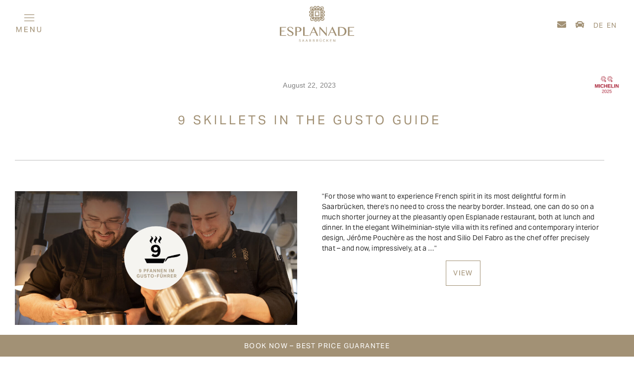

--- FILE ---
content_type: text/html; charset=UTF-8
request_url: https://www.esplanade-sb.de/en/9-pfannen-im-gusto-fuehrer/
body_size: 28404
content:
<!doctype html>
<html lang="en-GB">
<head>
	<meta charset="UTF-8">
	<meta name="viewport" content="width=device-width, initial-scale=1">
	<link rel="profile" href="https://gmpg.org/xfn/11">
	<meta name='robots' content='index, follow, max-image-preview:large, max-snippet:-1, max-video-preview:-1' />

	<!-- This site is optimized with the Yoast SEO plugin v26.7 - https://yoast.com/wordpress/plugins/seo/ -->
	<title>9 Pfannen im Gusto-Führer - ESPLANADE Saarbrücken</title>
	<meta name="description" content="ESPLANADE Saarbrücken ausgezeichnet mit 9 Pfannen im Gusto-Führer 2023." />
	<link rel="canonical" href="https://www.esplanade-sb.de/en/9-pfannen-im-gusto-fuehrer/" />
	<meta property="og:locale" content="en_GB" />
	<meta property="og:type" content="article" />
	<meta property="og:title" content="9 Pfannen im Gusto-Führer - ESPLANADE Saarbrücken" />
	<meta property="og:description" content="ESPLANADE Saarbrücken ausgezeichnet mit 9 Pfannen im Gusto-Führer 2023." />
	<meta property="og:url" content="https://www.esplanade-sb.de/en/9-pfannen-im-gusto-fuehrer/" />
	<meta property="og:site_name" content="ESPLANADE Saarbrücken" />
	<meta property="article:publisher" content="https://www.facebook.com/ESPLANADEsaarbruecken" />
	<meta property="article:published_time" content="2023-08-22T10:00:12+00:00" />
	<meta property="article:modified_time" content="2023-12-13T09:46:47+00:00" />
	<meta property="og:image" content="https://www.esplanade-sb.de/wp-content/uploads/2023/12/Esplanade_Gusto_9Pfannen_2500x1080.jpg" />
	<meta property="og:image:width" content="2500" />
	<meta property="og:image:height" content="1800" />
	<meta property="og:image:type" content="image/jpeg" />
	<meta name="author" content="es-admin" />
	<meta name="twitter:card" content="summary_large_image" />
	<meta name="twitter:label1" content="Written by" />
	<meta name="twitter:data1" content="es-admin" />
	<meta name="twitter:label2" content="Est. reading time" />
	<meta name="twitter:data2" content="1 minute" />
	<script type="application/ld+json" class="yoast-schema-graph">{"@context":"https://schema.org","@graph":[{"@type":"Article","@id":"https://www.esplanade-sb.de/9-pfannen-im-gusto-fuehrer/#article","isPartOf":{"@id":"https://www.esplanade-sb.de/9-pfannen-im-gusto-fuehrer/"},"author":{"name":"es-admin","@id":"https://www.esplanade-sb.de/#/schema/person/f0f94265fa542ee29cf8e288318211f2"},"headline":"9 Pfannen im Gusto-Führer","datePublished":"2023-08-22T10:00:12+00:00","dateModified":"2023-12-13T09:46:47+00:00","mainEntityOfPage":{"@id":"https://www.esplanade-sb.de/9-pfannen-im-gusto-fuehrer/"},"wordCount":100,"commentCount":0,"publisher":{"@id":"https://www.esplanade-sb.de/#organization"},"image":{"@id":"https://www.esplanade-sb.de/9-pfannen-im-gusto-fuehrer/#primaryimage"},"thumbnailUrl":"https://www.esplanade-sb.de/wp-content/uploads/2023/12/Esplanade_Gusto_9Pfannen_2500x1080.jpg","articleSection":["Auszeichnungen"],"inLanguage":"en-GB","potentialAction":[{"@type":"CommentAction","name":"Comment","target":["https://www.esplanade-sb.de/9-pfannen-im-gusto-fuehrer/#respond"]}]},{"@type":"WebPage","@id":"https://www.esplanade-sb.de/9-pfannen-im-gusto-fuehrer/","url":"https://www.esplanade-sb.de/9-pfannen-im-gusto-fuehrer/","name":"9 Pfannen im Gusto-Führer - ESPLANADE Saarbrücken","isPartOf":{"@id":"https://www.esplanade-sb.de/#website"},"primaryImageOfPage":{"@id":"https://www.esplanade-sb.de/9-pfannen-im-gusto-fuehrer/#primaryimage"},"image":{"@id":"https://www.esplanade-sb.de/9-pfannen-im-gusto-fuehrer/#primaryimage"},"thumbnailUrl":"https://www.esplanade-sb.de/wp-content/uploads/2023/12/Esplanade_Gusto_9Pfannen_2500x1080.jpg","datePublished":"2023-08-22T10:00:12+00:00","dateModified":"2023-12-13T09:46:47+00:00","description":"ESPLANADE Saarbrücken ausgezeichnet mit 9 Pfannen im Gusto-Führer 2023.","breadcrumb":{"@id":"https://www.esplanade-sb.de/9-pfannen-im-gusto-fuehrer/#breadcrumb"},"inLanguage":"en-GB","potentialAction":[{"@type":"ReadAction","target":["https://www.esplanade-sb.de/9-pfannen-im-gusto-fuehrer/"]}]},{"@type":"ImageObject","inLanguage":"en-GB","@id":"https://www.esplanade-sb.de/9-pfannen-im-gusto-fuehrer/#primaryimage","url":"https://www.esplanade-sb.de/wp-content/uploads/2023/12/Esplanade_Gusto_9Pfannen_2500x1080.jpg","contentUrl":"https://www.esplanade-sb.de/wp-content/uploads/2023/12/Esplanade_Gusto_9Pfannen_2500x1080.jpg","width":2500,"height":1800},{"@type":"BreadcrumbList","@id":"https://www.esplanade-sb.de/9-pfannen-im-gusto-fuehrer/#breadcrumb","itemListElement":[{"@type":"ListItem","position":1,"name":"Startseite","item":"https://www.esplanade-sb.de/"},{"@type":"ListItem","position":2,"name":"News","item":"https://www.esplanade-sb.de/news/"},{"@type":"ListItem","position":3,"name":"9 Pfannen im Gusto-Führer"}]},{"@type":"WebSite","@id":"https://www.esplanade-sb.de/#website","url":"https://www.esplanade-sb.de/","name":"ESPLANADE Saarbrücken","description":"Boutique Hotel &amp; Zwei-Sterne-Restaurant","publisher":{"@id":"https://www.esplanade-sb.de/#organization"},"potentialAction":[{"@type":"SearchAction","target":{"@type":"EntryPoint","urlTemplate":"https://www.esplanade-sb.de/?s={search_term_string}"},"query-input":{"@type":"PropertyValueSpecification","valueRequired":true,"valueName":"search_term_string"}}],"inLanguage":"en-GB"},{"@type":"Organization","@id":"https://www.esplanade-sb.de/#organization","name":"ESPLANADE Saarbrücken","url":"https://www.esplanade-sb.de/","logo":{"@type":"ImageObject","inLanguage":"en-GB","@id":"https://www.esplanade-sb.de/#/schema/logo/image/","url":"https://www.esplanade-sb.de/wp-content/uploads/2021/10/hotel-esplanade-logo-rgb-website.svg","contentUrl":"https://www.esplanade-sb.de/wp-content/uploads/2021/10/hotel-esplanade-logo-rgb-website.svg","width":599,"height":293,"caption":"ESPLANADE Saarbrücken"},"image":{"@id":"https://www.esplanade-sb.de/#/schema/logo/image/"},"sameAs":["https://www.facebook.com/ESPLANADEsaarbruecken","https://www.instagram.com/esplanade.sb/"]},{"@type":"Person","@id":"https://www.esplanade-sb.de/#/schema/person/f0f94265fa542ee29cf8e288318211f2","name":"es-admin","sameAs":["https://www.esplanade-sb.de"],"url":"https://www.esplanade-sb.de/en/author/es-admin/"}]}</script>
	<!-- / Yoast SEO plugin. -->


<link rel="alternate" type="application/rss+xml" title="ESPLANADE Saarbrücken &raquo; Feed" href="https://www.esplanade-sb.de/en/feed/" />
<link rel="alternate" type="application/rss+xml" title="ESPLANADE Saarbrücken &raquo; Comments Feed" href="https://www.esplanade-sb.de/en/comments/feed/" />
<link rel="alternate" type="application/rss+xml" title="ESPLANADE Saarbrücken &raquo; 9 Pfannen im Gusto-Führer Comments Feed" href="https://www.esplanade-sb.de/en/9-pfannen-im-gusto-fuehrer/feed/" />
<link rel="alternate" title="oEmbed (JSON)" type="application/json+oembed" href="https://www.esplanade-sb.de/en/wp-json/oembed/1.0/embed?url=https%3A%2F%2Fwww.esplanade-sb.de%2Fen%2F9-pfannen-im-gusto-fuehrer%2F" />
<link rel="alternate" title="oEmbed (XML)" type="text/xml+oembed" href="https://www.esplanade-sb.de/en/wp-json/oembed/1.0/embed?url=https%3A%2F%2Fwww.esplanade-sb.de%2Fen%2F9-pfannen-im-gusto-fuehrer%2F&#038;format=xml" />
<style id='wp-img-auto-sizes-contain-inline-css'>
img:is([sizes=auto i],[sizes^="auto," i]){contain-intrinsic-size:3000px 1500px}
/*# sourceURL=wp-img-auto-sizes-contain-inline-css */
</style>
<link rel='stylesheet' id='hfe-widgets-style-css' href='https://www.esplanade-sb.de/wp-content/plugins/header-footer-elementor/inc/widgets-css/frontend.css?ver=2.8.1' media='all' />
<style id='wp-emoji-styles-inline-css'>

	img.wp-smiley, img.emoji {
		display: inline !important;
		border: none !important;
		box-shadow: none !important;
		height: 1em !important;
		width: 1em !important;
		margin: 0 0.07em !important;
		vertical-align: -0.1em !important;
		background: none !important;
		padding: 0 !important;
	}
/*# sourceURL=wp-emoji-styles-inline-css */
</style>
<link rel='stylesheet' id='wp-block-library-css' href='https://www.esplanade-sb.de/wp-includes/css/dist/block-library/style.min.css?ver=6.9' media='all' />
<style id='global-styles-inline-css'>
:root{--wp--preset--aspect-ratio--square: 1;--wp--preset--aspect-ratio--4-3: 4/3;--wp--preset--aspect-ratio--3-4: 3/4;--wp--preset--aspect-ratio--3-2: 3/2;--wp--preset--aspect-ratio--2-3: 2/3;--wp--preset--aspect-ratio--16-9: 16/9;--wp--preset--aspect-ratio--9-16: 9/16;--wp--preset--color--black: #000000;--wp--preset--color--cyan-bluish-gray: #abb8c3;--wp--preset--color--white: #ffffff;--wp--preset--color--pale-pink: #f78da7;--wp--preset--color--vivid-red: #cf2e2e;--wp--preset--color--luminous-vivid-orange: #ff6900;--wp--preset--color--luminous-vivid-amber: #fcb900;--wp--preset--color--light-green-cyan: #7bdcb5;--wp--preset--color--vivid-green-cyan: #00d084;--wp--preset--color--pale-cyan-blue: #8ed1fc;--wp--preset--color--vivid-cyan-blue: #0693e3;--wp--preset--color--vivid-purple: #9b51e0;--wp--preset--gradient--vivid-cyan-blue-to-vivid-purple: linear-gradient(135deg,rgb(6,147,227) 0%,rgb(155,81,224) 100%);--wp--preset--gradient--light-green-cyan-to-vivid-green-cyan: linear-gradient(135deg,rgb(122,220,180) 0%,rgb(0,208,130) 100%);--wp--preset--gradient--luminous-vivid-amber-to-luminous-vivid-orange: linear-gradient(135deg,rgb(252,185,0) 0%,rgb(255,105,0) 100%);--wp--preset--gradient--luminous-vivid-orange-to-vivid-red: linear-gradient(135deg,rgb(255,105,0) 0%,rgb(207,46,46) 100%);--wp--preset--gradient--very-light-gray-to-cyan-bluish-gray: linear-gradient(135deg,rgb(238,238,238) 0%,rgb(169,184,195) 100%);--wp--preset--gradient--cool-to-warm-spectrum: linear-gradient(135deg,rgb(74,234,220) 0%,rgb(151,120,209) 20%,rgb(207,42,186) 40%,rgb(238,44,130) 60%,rgb(251,105,98) 80%,rgb(254,248,76) 100%);--wp--preset--gradient--blush-light-purple: linear-gradient(135deg,rgb(255,206,236) 0%,rgb(152,150,240) 100%);--wp--preset--gradient--blush-bordeaux: linear-gradient(135deg,rgb(254,205,165) 0%,rgb(254,45,45) 50%,rgb(107,0,62) 100%);--wp--preset--gradient--luminous-dusk: linear-gradient(135deg,rgb(255,203,112) 0%,rgb(199,81,192) 50%,rgb(65,88,208) 100%);--wp--preset--gradient--pale-ocean: linear-gradient(135deg,rgb(255,245,203) 0%,rgb(182,227,212) 50%,rgb(51,167,181) 100%);--wp--preset--gradient--electric-grass: linear-gradient(135deg,rgb(202,248,128) 0%,rgb(113,206,126) 100%);--wp--preset--gradient--midnight: linear-gradient(135deg,rgb(2,3,129) 0%,rgb(40,116,252) 100%);--wp--preset--font-size--small: 13px;--wp--preset--font-size--medium: 20px;--wp--preset--font-size--large: 36px;--wp--preset--font-size--x-large: 42px;--wp--preset--spacing--20: 0.44rem;--wp--preset--spacing--30: 0.67rem;--wp--preset--spacing--40: 1rem;--wp--preset--spacing--50: 1.5rem;--wp--preset--spacing--60: 2.25rem;--wp--preset--spacing--70: 3.38rem;--wp--preset--spacing--80: 5.06rem;--wp--preset--shadow--natural: 6px 6px 9px rgba(0, 0, 0, 0.2);--wp--preset--shadow--deep: 12px 12px 50px rgba(0, 0, 0, 0.4);--wp--preset--shadow--sharp: 6px 6px 0px rgba(0, 0, 0, 0.2);--wp--preset--shadow--outlined: 6px 6px 0px -3px rgb(255, 255, 255), 6px 6px rgb(0, 0, 0);--wp--preset--shadow--crisp: 6px 6px 0px rgb(0, 0, 0);}:root { --wp--style--global--content-size: 800px;--wp--style--global--wide-size: 1200px; }:where(body) { margin: 0; }.wp-site-blocks > .alignleft { float: left; margin-right: 2em; }.wp-site-blocks > .alignright { float: right; margin-left: 2em; }.wp-site-blocks > .aligncenter { justify-content: center; margin-left: auto; margin-right: auto; }:where(.wp-site-blocks) > * { margin-block-start: 24px; margin-block-end: 0; }:where(.wp-site-blocks) > :first-child { margin-block-start: 0; }:where(.wp-site-blocks) > :last-child { margin-block-end: 0; }:root { --wp--style--block-gap: 24px; }:root :where(.is-layout-flow) > :first-child{margin-block-start: 0;}:root :where(.is-layout-flow) > :last-child{margin-block-end: 0;}:root :where(.is-layout-flow) > *{margin-block-start: 24px;margin-block-end: 0;}:root :where(.is-layout-constrained) > :first-child{margin-block-start: 0;}:root :where(.is-layout-constrained) > :last-child{margin-block-end: 0;}:root :where(.is-layout-constrained) > *{margin-block-start: 24px;margin-block-end: 0;}:root :where(.is-layout-flex){gap: 24px;}:root :where(.is-layout-grid){gap: 24px;}.is-layout-flow > .alignleft{float: left;margin-inline-start: 0;margin-inline-end: 2em;}.is-layout-flow > .alignright{float: right;margin-inline-start: 2em;margin-inline-end: 0;}.is-layout-flow > .aligncenter{margin-left: auto !important;margin-right: auto !important;}.is-layout-constrained > .alignleft{float: left;margin-inline-start: 0;margin-inline-end: 2em;}.is-layout-constrained > .alignright{float: right;margin-inline-start: 2em;margin-inline-end: 0;}.is-layout-constrained > .aligncenter{margin-left: auto !important;margin-right: auto !important;}.is-layout-constrained > :where(:not(.alignleft):not(.alignright):not(.alignfull)){max-width: var(--wp--style--global--content-size);margin-left: auto !important;margin-right: auto !important;}.is-layout-constrained > .alignwide{max-width: var(--wp--style--global--wide-size);}body .is-layout-flex{display: flex;}.is-layout-flex{flex-wrap: wrap;align-items: center;}.is-layout-flex > :is(*, div){margin: 0;}body .is-layout-grid{display: grid;}.is-layout-grid > :is(*, div){margin: 0;}body{padding-top: 0px;padding-right: 0px;padding-bottom: 0px;padding-left: 0px;}a:where(:not(.wp-element-button)){text-decoration: underline;}:root :where(.wp-element-button, .wp-block-button__link){background-color: #32373c;border-width: 0;color: #fff;font-family: inherit;font-size: inherit;font-style: inherit;font-weight: inherit;letter-spacing: inherit;line-height: inherit;padding-top: calc(0.667em + 2px);padding-right: calc(1.333em + 2px);padding-bottom: calc(0.667em + 2px);padding-left: calc(1.333em + 2px);text-decoration: none;text-transform: inherit;}.has-black-color{color: var(--wp--preset--color--black) !important;}.has-cyan-bluish-gray-color{color: var(--wp--preset--color--cyan-bluish-gray) !important;}.has-white-color{color: var(--wp--preset--color--white) !important;}.has-pale-pink-color{color: var(--wp--preset--color--pale-pink) !important;}.has-vivid-red-color{color: var(--wp--preset--color--vivid-red) !important;}.has-luminous-vivid-orange-color{color: var(--wp--preset--color--luminous-vivid-orange) !important;}.has-luminous-vivid-amber-color{color: var(--wp--preset--color--luminous-vivid-amber) !important;}.has-light-green-cyan-color{color: var(--wp--preset--color--light-green-cyan) !important;}.has-vivid-green-cyan-color{color: var(--wp--preset--color--vivid-green-cyan) !important;}.has-pale-cyan-blue-color{color: var(--wp--preset--color--pale-cyan-blue) !important;}.has-vivid-cyan-blue-color{color: var(--wp--preset--color--vivid-cyan-blue) !important;}.has-vivid-purple-color{color: var(--wp--preset--color--vivid-purple) !important;}.has-black-background-color{background-color: var(--wp--preset--color--black) !important;}.has-cyan-bluish-gray-background-color{background-color: var(--wp--preset--color--cyan-bluish-gray) !important;}.has-white-background-color{background-color: var(--wp--preset--color--white) !important;}.has-pale-pink-background-color{background-color: var(--wp--preset--color--pale-pink) !important;}.has-vivid-red-background-color{background-color: var(--wp--preset--color--vivid-red) !important;}.has-luminous-vivid-orange-background-color{background-color: var(--wp--preset--color--luminous-vivid-orange) !important;}.has-luminous-vivid-amber-background-color{background-color: var(--wp--preset--color--luminous-vivid-amber) !important;}.has-light-green-cyan-background-color{background-color: var(--wp--preset--color--light-green-cyan) !important;}.has-vivid-green-cyan-background-color{background-color: var(--wp--preset--color--vivid-green-cyan) !important;}.has-pale-cyan-blue-background-color{background-color: var(--wp--preset--color--pale-cyan-blue) !important;}.has-vivid-cyan-blue-background-color{background-color: var(--wp--preset--color--vivid-cyan-blue) !important;}.has-vivid-purple-background-color{background-color: var(--wp--preset--color--vivid-purple) !important;}.has-black-border-color{border-color: var(--wp--preset--color--black) !important;}.has-cyan-bluish-gray-border-color{border-color: var(--wp--preset--color--cyan-bluish-gray) !important;}.has-white-border-color{border-color: var(--wp--preset--color--white) !important;}.has-pale-pink-border-color{border-color: var(--wp--preset--color--pale-pink) !important;}.has-vivid-red-border-color{border-color: var(--wp--preset--color--vivid-red) !important;}.has-luminous-vivid-orange-border-color{border-color: var(--wp--preset--color--luminous-vivid-orange) !important;}.has-luminous-vivid-amber-border-color{border-color: var(--wp--preset--color--luminous-vivid-amber) !important;}.has-light-green-cyan-border-color{border-color: var(--wp--preset--color--light-green-cyan) !important;}.has-vivid-green-cyan-border-color{border-color: var(--wp--preset--color--vivid-green-cyan) !important;}.has-pale-cyan-blue-border-color{border-color: var(--wp--preset--color--pale-cyan-blue) !important;}.has-vivid-cyan-blue-border-color{border-color: var(--wp--preset--color--vivid-cyan-blue) !important;}.has-vivid-purple-border-color{border-color: var(--wp--preset--color--vivid-purple) !important;}.has-vivid-cyan-blue-to-vivid-purple-gradient-background{background: var(--wp--preset--gradient--vivid-cyan-blue-to-vivid-purple) !important;}.has-light-green-cyan-to-vivid-green-cyan-gradient-background{background: var(--wp--preset--gradient--light-green-cyan-to-vivid-green-cyan) !important;}.has-luminous-vivid-amber-to-luminous-vivid-orange-gradient-background{background: var(--wp--preset--gradient--luminous-vivid-amber-to-luminous-vivid-orange) !important;}.has-luminous-vivid-orange-to-vivid-red-gradient-background{background: var(--wp--preset--gradient--luminous-vivid-orange-to-vivid-red) !important;}.has-very-light-gray-to-cyan-bluish-gray-gradient-background{background: var(--wp--preset--gradient--very-light-gray-to-cyan-bluish-gray) !important;}.has-cool-to-warm-spectrum-gradient-background{background: var(--wp--preset--gradient--cool-to-warm-spectrum) !important;}.has-blush-light-purple-gradient-background{background: var(--wp--preset--gradient--blush-light-purple) !important;}.has-blush-bordeaux-gradient-background{background: var(--wp--preset--gradient--blush-bordeaux) !important;}.has-luminous-dusk-gradient-background{background: var(--wp--preset--gradient--luminous-dusk) !important;}.has-pale-ocean-gradient-background{background: var(--wp--preset--gradient--pale-ocean) !important;}.has-electric-grass-gradient-background{background: var(--wp--preset--gradient--electric-grass) !important;}.has-midnight-gradient-background{background: var(--wp--preset--gradient--midnight) !important;}.has-small-font-size{font-size: var(--wp--preset--font-size--small) !important;}.has-medium-font-size{font-size: var(--wp--preset--font-size--medium) !important;}.has-large-font-size{font-size: var(--wp--preset--font-size--large) !important;}.has-x-large-font-size{font-size: var(--wp--preset--font-size--x-large) !important;}
:root :where(.wp-block-pullquote){font-size: 1.5em;line-height: 1.6;}
/*# sourceURL=global-styles-inline-css */
</style>
<link rel='stylesheet' id='trp-language-switcher-style-css' href='https://www.esplanade-sb.de/wp-content/plugins/translatepress-multilingual/assets/css/trp-language-switcher.css?ver=3.0.7' media='all' />
<link rel='stylesheet' id='hfe-style-css' href='https://www.esplanade-sb.de/wp-content/plugins/header-footer-elementor/assets/css/header-footer-elementor.css?ver=2.8.1' media='all' />
<link rel='stylesheet' id='elementor-frontend-css' href='https://www.esplanade-sb.de/wp-content/uploads/elementor/css/custom-frontend.min.css?ver=1768810545' media='all' />
<link rel='stylesheet' id='elementor-post-166-css' href='https://www.esplanade-sb.de/wp-content/uploads/elementor/css/post-166.css?ver=1768810545' media='all' />
<link rel='stylesheet' id='font-awesome-5-all-css' href='https://www.esplanade-sb.de/wp-content/plugins/elementor/assets/lib/font-awesome/css/all.min.css?ver=3.34.1' media='all' />
<link rel='stylesheet' id='font-awesome-4-shim-css' href='https://www.esplanade-sb.de/wp-content/plugins/elementor/assets/lib/font-awesome/css/v4-shims.min.css?ver=3.34.1' media='all' />
<link rel='stylesheet' id='hello-elementor-css' href='https://www.esplanade-sb.de/wp-content/themes/hello-elementor/assets/css/reset.css?ver=3.4.5' media='all' />
<link rel='stylesheet' id='hello-elementor-theme-style-css' href='https://www.esplanade-sb.de/wp-content/themes/hello-elementor/assets/css/theme.css?ver=3.4.5' media='all' />
<link rel='stylesheet' id='hello-elementor-header-footer-css' href='https://www.esplanade-sb.de/wp-content/themes/hello-elementor/assets/css/header-footer.css?ver=3.4.5' media='all' />
<link rel='stylesheet' id='widget-image-css' href='https://www.esplanade-sb.de/wp-content/plugins/elementor/assets/css/widget-image.min.css?ver=3.34.1' media='all' />
<link rel='stylesheet' id='widget-nav-menu-css' href='https://www.esplanade-sb.de/wp-content/uploads/elementor/css/custom-pro-widget-nav-menu.min.css?ver=1768810545' media='all' />
<link rel='stylesheet' id='e-sticky-css' href='https://www.esplanade-sb.de/wp-content/plugins/elementor-pro/assets/css/modules/sticky.min.css?ver=3.34.0' media='all' />
<link rel='stylesheet' id='widget-spacer-css' href='https://www.esplanade-sb.de/wp-content/plugins/elementor/assets/css/widget-spacer.min.css?ver=3.34.1' media='all' />
<link rel='stylesheet' id='widget-heading-css' href='https://www.esplanade-sb.de/wp-content/plugins/elementor/assets/css/widget-heading.min.css?ver=3.34.1' media='all' />
<link rel='stylesheet' id='e-animation-skew-forward-css' href='https://www.esplanade-sb.de/wp-content/plugins/elementor/assets/lib/animations/styles/e-animation-skew-forward.min.css?ver=3.34.1' media='all' />
<link rel='stylesheet' id='widget-social-icons-css' href='https://www.esplanade-sb.de/wp-content/plugins/elementor/assets/css/widget-social-icons.min.css?ver=3.34.1' media='all' />
<link rel='stylesheet' id='e-apple-webkit-css' href='https://www.esplanade-sb.de/wp-content/uploads/elementor/css/custom-apple-webkit.min.css?ver=1768810545' media='all' />
<link rel='stylesheet' id='widget-divider-css' href='https://www.esplanade-sb.de/wp-content/plugins/elementor/assets/css/widget-divider.min.css?ver=3.34.1' media='all' />
<link rel='stylesheet' id='e-motion-fx-css' href='https://www.esplanade-sb.de/wp-content/plugins/elementor-pro/assets/css/modules/motion-fx.min.css?ver=3.34.0' media='all' />
<link rel='stylesheet' id='widget-post-info-css' href='https://www.esplanade-sb.de/wp-content/plugins/elementor-pro/assets/css/widget-post-info.min.css?ver=3.34.0' media='all' />
<link rel='stylesheet' id='widget-icon-list-css' href='https://www.esplanade-sb.de/wp-content/uploads/elementor/css/custom-widget-icon-list.min.css?ver=1768810545' media='all' />
<link rel='stylesheet' id='elementor-post-14205-css' href='https://www.esplanade-sb.de/wp-content/uploads/elementor/css/post-14205.css?ver=1768810546' media='all' />
<link rel='stylesheet' id='elementor-post-436-css' href='https://www.esplanade-sb.de/wp-content/uploads/elementor/css/post-436.css?ver=1768810546' media='all' />
<link rel='stylesheet' id='elementor-post-4781-css' href='https://www.esplanade-sb.de/wp-content/uploads/elementor/css/post-4781.css?ver=1768810834' media='all' />
<link rel='stylesheet' id='borlabs-cookie-css' href='https://www.esplanade-sb.de/wp-content/cache/borlabs-cookie/borlabs-cookie_1_de.css?ver=2.3.6-59' media='all' />
<link rel='stylesheet' id='hfe-elementor-icons-css' href='https://www.esplanade-sb.de/wp-content/plugins/elementor/assets/lib/eicons/css/elementor-icons.min.css?ver=5.34.0' media='all' />
<link rel='stylesheet' id='hfe-icons-list-css' href='https://www.esplanade-sb.de/wp-content/plugins/elementor/assets/css/widget-icon-list.min.css?ver=3.24.3' media='all' />
<link rel='stylesheet' id='hfe-social-icons-css' href='https://www.esplanade-sb.de/wp-content/plugins/elementor/assets/css/widget-social-icons.min.css?ver=3.24.0' media='all' />
<link rel='stylesheet' id='hfe-social-share-icons-brands-css' href='https://www.esplanade-sb.de/wp-content/plugins/elementor/assets/lib/font-awesome/css/brands.css?ver=5.15.3' media='all' />
<link rel='stylesheet' id='hfe-social-share-icons-fontawesome-css' href='https://www.esplanade-sb.de/wp-content/plugins/elementor/assets/lib/font-awesome/css/fontawesome.css?ver=5.15.3' media='all' />
<link rel='stylesheet' id='hfe-nav-menu-icons-css' href='https://www.esplanade-sb.de/wp-content/plugins/elementor/assets/lib/font-awesome/css/solid.css?ver=5.15.3' media='all' />
<link rel='stylesheet' id='hfe-widget-blockquote-css' href='https://www.esplanade-sb.de/wp-content/plugins/elementor-pro/assets/css/widget-blockquote.min.css?ver=3.25.0' media='all' />
<link rel='stylesheet' id='hfe-mega-menu-css' href='https://www.esplanade-sb.de/wp-content/plugins/elementor-pro/assets/css/widget-mega-menu.min.css?ver=3.26.2' media='all' />
<link rel='stylesheet' id='hfe-nav-menu-widget-css' href='https://www.esplanade-sb.de/wp-content/plugins/elementor-pro/assets/css/widget-nav-menu.min.css?ver=3.26.0' media='all' />
<script src="https://www.esplanade-sb.de/wp-includes/js/jquery/jquery.min.js?ver=3.7.1" id="jquery-core-js"></script>
<script src="https://www.esplanade-sb.de/wp-includes/js/jquery/jquery-migrate.min.js?ver=3.4.1" id="jquery-migrate-js"></script>
<script id="jquery-js-after">
!function($){"use strict";$(document).ready(function(){$(this).scrollTop()>100&&$(".hfe-scroll-to-top-wrap").removeClass("hfe-scroll-to-top-hide"),$(window).scroll(function(){$(this).scrollTop()<100?$(".hfe-scroll-to-top-wrap").fadeOut(300):$(".hfe-scroll-to-top-wrap").fadeIn(300)}),$(".hfe-scroll-to-top-wrap").on("click",function(){$("html, body").animate({scrollTop:0},300);return!1})})}(jQuery);
!function($){'use strict';$(document).ready(function(){var bar=$('.hfe-reading-progress-bar');if(!bar.length)return;$(window).on('scroll',function(){var s=$(window).scrollTop(),d=$(document).height()-$(window).height(),p=d? s/d*100:0;bar.css('width',p+'%')});});}(jQuery);
//# sourceURL=jquery-js-after
</script>
<script src="https://www.esplanade-sb.de/wp-content/plugins/elementor/assets/lib/font-awesome/js/v4-shims.min.js?ver=3.34.1" id="font-awesome-4-shim-js"></script>
<script id="borlabs-cookie-prioritize-js-extra">
var borlabsCookiePrioritized = {"domain":"www.esplanade-sb.de","path":"/","version":"2","bots":"1","optInJS":{"statistics":{"google-tag-manager-campaign":"[base64]/[base64]"},"marketing":{"facebook-pixel":"[base64]"}}};
//# sourceURL=borlabs-cookie-prioritize-js-extra
</script>
<script src="https://www.esplanade-sb.de/wp-content/plugins/borlabs-cookie/assets/javascript/borlabs-cookie-prioritize.min.js?ver=2.3.6" id="borlabs-cookie-prioritize-js"></script>
<link rel="https://api.w.org/" href="https://www.esplanade-sb.de/en/wp-json/" /><link rel="alternate" title="JSON" type="application/json" href="https://www.esplanade-sb.de/en/wp-json/wp/v2/posts/14776" /><link rel="EditURI" type="application/rsd+xml" title="RSD" href="https://www.esplanade-sb.de/xmlrpc.php?rsd" />
<meta name="generator" content="WordPress 6.9" />
<link rel='shortlink' href='https://www.esplanade-sb.de/en/?p=14776' />
<link rel="alternate" hreflang="de-DE" href="https://www.esplanade-sb.de/9-pfannen-im-gusto-fuehrer/"/>
<link rel="alternate" hreflang="en-GB" href="https://www.esplanade-sb.de/en/9-pfannen-im-gusto-fuehrer/"/>
<link rel="alternate" hreflang="de" href="https://www.esplanade-sb.de/9-pfannen-im-gusto-fuehrer/"/>
<link rel="alternate" hreflang="en" href="https://www.esplanade-sb.de/en/9-pfannen-im-gusto-fuehrer/"/>
<meta name="generator" content="Elementor 3.34.1; features: e_font_icon_svg, additional_custom_breakpoints; settings: css_print_method-external, google_font-disabled, font_display-auto">
<!-- Google Tag Manager -->
<script>if('0'==='1'){(function(w,d,s,l,i){w[l]=w[l]||[];w[l].push({"gtm.start":
new Date().getTime(),event:"gtm.js"});var f=d.getElementsByTagName(s)[0],
j=d.createElement(s),dl=l!="dataLayer"?"&l="+l:"";j.async=true;j.src=
"https://www.googletagmanager.com/gtm.js?id="+i+dl;f.parentNode.insertBefore(j,f);
})(window,document,"script","dataLayer","G-HYK1G3R9RV");}</script>
<!-- End Google Tag Manager -->			<style>
				.e-con.e-parent:nth-of-type(n+4):not(.e-lazyloaded):not(.e-no-lazyload),
				.e-con.e-parent:nth-of-type(n+4):not(.e-lazyloaded):not(.e-no-lazyload) * {
					background-image: none !important;
				}
				@media screen and (max-height: 1024px) {
					.e-con.e-parent:nth-of-type(n+3):not(.e-lazyloaded):not(.e-no-lazyload),
					.e-con.e-parent:nth-of-type(n+3):not(.e-lazyloaded):not(.e-no-lazyload) * {
						background-image: none !important;
					}
				}
				@media screen and (max-height: 640px) {
					.e-con.e-parent:nth-of-type(n+2):not(.e-lazyloaded):not(.e-no-lazyload),
					.e-con.e-parent:nth-of-type(n+2):not(.e-lazyloaded):not(.e-no-lazyload) * {
						background-image: none !important;
					}
				}
			</style>
			<link rel="icon" href="https://www.esplanade-sb.de/wp-content/uploads/2020/09/cropped-ESPLANADE_BM_gold-01_Web-01-32x32.png" sizes="32x32" />
<link rel="icon" href="https://www.esplanade-sb.de/wp-content/uploads/2020/09/cropped-ESPLANADE_BM_gold-01_Web-01-192x192.png" sizes="192x192" />
<link rel="apple-touch-icon" href="https://www.esplanade-sb.de/wp-content/uploads/2020/09/cropped-ESPLANADE_BM_gold-01_Web-01-180x180.png" />
<meta name="msapplication-TileImage" content="https://www.esplanade-sb.de/wp-content/uploads/2020/09/cropped-ESPLANADE_BM_gold-01_Web-01-270x270.png" />
		<style id="wp-custom-css">
			input[type="date"]:before{
color:rgba(53, 53, 53, 0.44);
content:attr(placeholder);
}

input[type="date"].full:before {
color:black;
content:""!important;
}

input[type="time"]:before{
color:rgba(53, 53, 53, 0.44);
content:attr(placeholder);
}

input[type="time"].full:before {
color:black;
content:""!important;
}		</style>
		</head>
<body class="wp-singular post-template-default single single-post postid-14776 single-format-standard wp-custom-logo wp-embed-responsive wp-theme-hello-elementor translatepress-en_GB ehf-template-hello-elementor ehf-stylesheet-hello-elementor hello-elementor-default elementor-default elementor-kit-166 elementor-page-4781">


<a class="skip-link screen-reader-text" href="#content" data-no-translation="" data-trp-gettext="">Skip to content</a>

		<header data-elementor-type="header" data-elementor-id="14205" class="elementor elementor-14205 elementor-location-header" data-elementor-post-type="elementor_library">
					<section class="elementor-section elementor-top-section elementor-element elementor-element-2427d01 elementor-section-full_width elementor-section-height-min-height elementor-section-height-default elementor-section-items-middle" data-id="2427d01" data-element_type="section" data-settings="{&quot;background_background&quot;:&quot;classic&quot;}">
						<div class="elementor-container elementor-column-gap-no">
					<div class="elementor-column elementor-col-100 elementor-top-column elementor-element elementor-element-bb224c9" data-id="bb224c9" data-element_type="column">
			<div class="elementor-widget-wrap">
							</div>
		</div>
					</div>
		</section>
				<header class="elementor-section elementor-top-section elementor-element elementor-element-7511bae elementor-section-full_width animated-slow elementor-section-height-min-height elementor-section-height-default elementor-section-items-middle" data-id="7511bae" data-element_type="section" data-settings="{&quot;background_background&quot;:&quot;classic&quot;,&quot;animation&quot;:&quot;none&quot;,&quot;sticky&quot;:&quot;top&quot;,&quot;sticky_effects_offset&quot;:333,&quot;sticky_on&quot;:[&quot;desktop&quot;,&quot;tablet&quot;,&quot;mobile&quot;],&quot;sticky_offset&quot;:0,&quot;sticky_anchor_link_offset&quot;:0}">
						<div class="elementor-container elementor-column-gap-default">
					<div class="elementor-column elementor-col-33 elementor-top-column elementor-element elementor-element-408bd71 header-spalte" data-id="408bd71" data-element_type="column">
			<div class="elementor-widget-wrap elementor-element-populated">
						<div class="elementor-element elementor-element-5bc53ff hfe-menu-item-space-between hfe-submenu-icon-arrow hfe-link-redirect-child elementor-widget elementor-widget-navigation-menu" data-id="5bc53ff" data-element_type="widget" data-settings="{&quot;hamburger_align&quot;:&quot;left&quot;,&quot;width_flyout_menu_item&quot;:{&quot;unit&quot;:&quot;px&quot;,&quot;size&quot;:500,&quot;sizes&quot;:[]},&quot;padding_flyout_menu_item&quot;:{&quot;unit&quot;:&quot;px&quot;,&quot;size&quot;:50,&quot;sizes&quot;:[]},&quot;padding_horizontal_menu_item&quot;:{&quot;unit&quot;:&quot;px&quot;,&quot;size&quot;:30,&quot;sizes&quot;:[]},&quot;padding_vertical_menu_item&quot;:{&quot;unit&quot;:&quot;px&quot;,&quot;size&quot;:5,&quot;sizes&quot;:[]},&quot;padding_horizontal_dropdown_item&quot;:{&quot;unit&quot;:&quot;px&quot;,&quot;size&quot;:30,&quot;sizes&quot;:[]},&quot;padding_vertical_dropdown_item&quot;:{&quot;unit&quot;:&quot;px&quot;,&quot;size&quot;:&quot;&quot;,&quot;sizes&quot;:[]},&quot;toggle_size&quot;:{&quot;unit&quot;:&quot;px&quot;,&quot;size&quot;:50,&quot;sizes&quot;:[]},&quot;close_flyout_size&quot;:{&quot;unit&quot;:&quot;px&quot;,&quot;size&quot;:24,&quot;sizes&quot;:[]},&quot;padding_flyout_menu_item_mobile&quot;:{&quot;unit&quot;:&quot;px&quot;,&quot;size&quot;:0,&quot;sizes&quot;:[]},&quot;menu_top_space_mobile&quot;:{&quot;unit&quot;:&quot;px&quot;,&quot;size&quot;:30,&quot;sizes&quot;:[]},&quot;toggle_size_mobile&quot;:{&quot;unit&quot;:&quot;px&quot;,&quot;size&quot;:42,&quot;sizes&quot;:[]},&quot;padding_vertical_menu_item_mobile&quot;:{&quot;unit&quot;:&quot;px&quot;,&quot;size&quot;:3,&quot;sizes&quot;:[]},&quot;menu_space_between_mobile&quot;:{&quot;unit&quot;:&quot;px&quot;,&quot;size&quot;:10,&quot;sizes&quot;:[]},&quot;menu_space_between&quot;:{&quot;unit&quot;:&quot;px&quot;,&quot;size&quot;:30,&quot;sizes&quot;:[]},&quot;width_flyout_menu_item_mobile&quot;:{&quot;unit&quot;:&quot;px&quot;,&quot;size&quot;:270,&quot;sizes&quot;:[]},&quot;padding_horizontal_menu_item_mobile&quot;:{&quot;unit&quot;:&quot;px&quot;,&quot;size&quot;:30,&quot;sizes&quot;:[]},&quot;padding_horizontal_dropdown_item_mobile&quot;:{&quot;unit&quot;:&quot;px&quot;,&quot;size&quot;:30,&quot;sizes&quot;:[]},&quot;close_flyout_size_mobile&quot;:{&quot;unit&quot;:&quot;px&quot;,&quot;size&quot;:20,&quot;sizes&quot;:[]},&quot;hamburger_menu_align&quot;:&quot;space-between&quot;,&quot;width_flyout_menu_item_tablet&quot;:{&quot;unit&quot;:&quot;px&quot;,&quot;size&quot;:&quot;&quot;,&quot;sizes&quot;:[]},&quot;padding_flyout_menu_item_tablet&quot;:{&quot;unit&quot;:&quot;px&quot;,&quot;size&quot;:&quot;&quot;,&quot;sizes&quot;:[]},&quot;padding_horizontal_menu_item_tablet&quot;:{&quot;unit&quot;:&quot;px&quot;,&quot;size&quot;:&quot;&quot;,&quot;sizes&quot;:[]},&quot;padding_vertical_menu_item_tablet&quot;:{&quot;unit&quot;:&quot;px&quot;,&quot;size&quot;:&quot;&quot;,&quot;sizes&quot;:[]},&quot;menu_space_between_tablet&quot;:{&quot;unit&quot;:&quot;px&quot;,&quot;size&quot;:&quot;&quot;,&quot;sizes&quot;:[]},&quot;menu_top_space&quot;:{&quot;unit&quot;:&quot;px&quot;,&quot;size&quot;:&quot;&quot;,&quot;sizes&quot;:[]},&quot;menu_top_space_tablet&quot;:{&quot;unit&quot;:&quot;px&quot;,&quot;size&quot;:&quot;&quot;,&quot;sizes&quot;:[]},&quot;dropdown_border_radius&quot;:{&quot;unit&quot;:&quot;px&quot;,&quot;top&quot;:&quot;&quot;,&quot;right&quot;:&quot;&quot;,&quot;bottom&quot;:&quot;&quot;,&quot;left&quot;:&quot;&quot;,&quot;isLinked&quot;:true},&quot;dropdown_border_radius_tablet&quot;:{&quot;unit&quot;:&quot;px&quot;,&quot;top&quot;:&quot;&quot;,&quot;right&quot;:&quot;&quot;,&quot;bottom&quot;:&quot;&quot;,&quot;left&quot;:&quot;&quot;,&quot;isLinked&quot;:true},&quot;dropdown_border_radius_mobile&quot;:{&quot;unit&quot;:&quot;px&quot;,&quot;top&quot;:&quot;&quot;,&quot;right&quot;:&quot;&quot;,&quot;bottom&quot;:&quot;&quot;,&quot;left&quot;:&quot;&quot;,&quot;isLinked&quot;:true},&quot;padding_horizontal_dropdown_item_tablet&quot;:{&quot;unit&quot;:&quot;px&quot;,&quot;size&quot;:&quot;&quot;,&quot;sizes&quot;:[]},&quot;padding_vertical_dropdown_item_tablet&quot;:{&quot;unit&quot;:&quot;px&quot;,&quot;size&quot;:&quot;&quot;,&quot;sizes&quot;:[]},&quot;padding_vertical_dropdown_item_mobile&quot;:{&quot;unit&quot;:&quot;px&quot;,&quot;size&quot;:&quot;&quot;,&quot;sizes&quot;:[]},&quot;toggle_size_tablet&quot;:{&quot;unit&quot;:&quot;px&quot;,&quot;size&quot;:&quot;&quot;,&quot;sizes&quot;:[]},&quot;toggle_border_width&quot;:{&quot;unit&quot;:&quot;px&quot;,&quot;size&quot;:&quot;&quot;,&quot;sizes&quot;:[]},&quot;toggle_border_width_tablet&quot;:{&quot;unit&quot;:&quot;px&quot;,&quot;size&quot;:&quot;&quot;,&quot;sizes&quot;:[]},&quot;toggle_border_width_mobile&quot;:{&quot;unit&quot;:&quot;px&quot;,&quot;size&quot;:&quot;&quot;,&quot;sizes&quot;:[]},&quot;toggle_border_radius&quot;:{&quot;unit&quot;:&quot;px&quot;,&quot;size&quot;:&quot;&quot;,&quot;sizes&quot;:[]},&quot;toggle_border_radius_tablet&quot;:{&quot;unit&quot;:&quot;px&quot;,&quot;size&quot;:&quot;&quot;,&quot;sizes&quot;:[]},&quot;toggle_border_radius_mobile&quot;:{&quot;unit&quot;:&quot;px&quot;,&quot;size&quot;:&quot;&quot;,&quot;sizes&quot;:[]},&quot;close_flyout_size_tablet&quot;:{&quot;unit&quot;:&quot;px&quot;,&quot;size&quot;:&quot;&quot;,&quot;sizes&quot;:[]}}" data-widget_type="navigation-menu.default">
				<div class="elementor-widget-container">
								<div class="hfe-nav-menu__toggle elementor-clickable hfe-flyout-trigger" tabindex="0" role="button" aria-label="Menu Toggle" data-no-translation-aria-label="">
					<div class="hfe-nav-menu-icon">
						<svg xmlns="http://www.w3.org/2000/svg" xmlns:xlink="http://www.w3.org/1999/xlink" id="Ebene_1" x="0px" y="0px" viewbox="0 0 62.8 45.3" style="enable-background:new 0 0 62.8 45.3;" xml:space="preserve"><style type="text/css">	.st0{fill:#A29175;}</style><path class="st0" d="M0,31.3h2.2l4.4,11.6l4.5-11.6h2.1V45h-1.6V34.2L7.2,44.9H5.8L1.6,34.2v10.7H0V31.3z M20.1,31.3H29v1.5h-7.1  v4.3h6.7v1.6h-6.7v4.7h7.4L29,44.9h-8.9V31.3z M35.3,31.3H37l7,10.8V31.3h1.7V45H44l-7-10.8V45h-1.7V31.3z M52.5,31.3h1.8v8.2  c0,1.4,0.3,2.5,0.8,3.2s1.4,1.1,2.6,1.1c1.2,0,2.1-0.4,2.6-1.1c0.5-0.7,0.8-1.8,0.8-3.2v-8.2h1.8v8.2c0,1-0.1,1.9-0.4,2.6  c-0.2,0.7-0.6,1.3-1,1.8s-1,0.8-1.6,1s-1.4,0.3-2.2,0.3c-1.6,0-2.9-0.5-3.8-1.4c-0.9-0.9-1.3-2.4-1.3-4.5L52.5,31.3L52.5,31.3z   M20.1,15.8h25.5v1.6H20.1V15.8z M20.1,7.9h25.5v1.6H20.1V7.9z M20.1,0h25.5v1.6H20.1V0z"></path></svg>					</div>
				</div>
			<div class="hfe-flyout-wrapper" >
				<div class="hfe-flyout-overlay elementor-clickable"></div>
				<div class="hfe-flyout-container">
					<div id="hfe-flyout-content-id-5bc53ff" class="hfe-side hfe-flyout-left hfe-flyout-open" data-layout="left" data-flyout-type="normal">
						<div class="hfe-flyout-content push">
							<nav >
								<ul id="menu-1-5bc53ff" class="hfe-nav-menu"><li id="menu-item-1824" class="menu-item menu-item-type-custom menu-item-object-custom menu-item-has-children parent hfe-has-submenu hfe-creative-menu"><div class="hfe-has-submenu-container" tabindex="0" role="button" aria-haspopup="true" aria-expanded="false"><a class = "hfe-menu-item">Boutique Hotel<span class='hfe-menu-toggle sub-arrow hfe-menu-child-0'><i class='fa'></i></span></a></div>
<ul class="sub-menu">
	<li id="menu-item-2388" class="menu-item menu-item-type-post_type menu-item-object-page hfe-creative-menu"><a href="https://www.esplanade-sb.de/en/historie-philosophie/" class = "hfe-sub-menu-item">History &amp; Philosophy</a></li>
	<li id="menu-item-3997" class="menu-item menu-item-type-post_type menu-item-object-page hfe-creative-menu"><a href="https://www.esplanade-sb.de/en/architektur-interior-design/" class = "hfe-sub-menu-item">Architecture &amp; Interior Design</a></li>
	<li id="menu-item-3926" class="menu-item menu-item-type-custom menu-item-object-custom hfe-creative-menu"><a href="https://www.esplanade-sb.de/en/#chambres" class = "hfe-sub-menu-item">Chambres</a></li>
	<li id="menu-item-3927" class="menu-item menu-item-type-custom menu-item-object-custom hfe-creative-menu"><a href="https://www.esplanade-sb.de/en/#impressionen" class = "hfe-sub-menu-item">Impressions</a></li>
</ul>
</li>
<li id="menu-item-1825" class="menu-item menu-item-type-custom menu-item-object-custom menu-item-has-children parent hfe-has-submenu hfe-creative-menu"><div class="hfe-has-submenu-container" tabindex="0" role="button" aria-haspopup="true" aria-expanded="false"><a class = "hfe-menu-item">Cuisine<span class='hfe-menu-toggle sub-arrow hfe-menu-child-0'><i class='fa'></i></span></a></div>
<ul class="sub-menu">
	<li id="menu-item-12390" class="menu-item menu-item-type-post_type menu-item-object-page hfe-creative-menu"><a href="https://www.esplanade-sb.de/en/restaurant-saarbruecken/" class = "hfe-sub-menu-item">Two-Star Restaurant</a></li>
	<li id="menu-item-15793" class="menu-item menu-item-type-post_type menu-item-object-page hfe-creative-menu"><a href="https://www.esplanade-sb.de/en/le-petit-cinq/" class = "hfe-sub-menu-item">Le petit CINQ</a></li>
	<li id="menu-item-15660" class="menu-item menu-item-type-post_type menu-item-object-page hfe-creative-menu"><a href="https://www.esplanade-sb.de/en/nachhaltige-genusskultur/" class = "hfe-sub-menu-item">Sustainable Culinary</a></li>
</ul>
</li>
<li id="menu-item-2876" class="menu-item menu-item-type-custom menu-item-object-custom menu-item-has-children parent hfe-has-submenu hfe-creative-menu"><div class="hfe-has-submenu-container" tabindex="0" role="button" aria-haspopup="true" aria-expanded="false"><a target="_blank"rel="noopener" class = "hfe-menu-item">Reservations<span class='hfe-menu-toggle sub-arrow hfe-menu-child-0'><i class='fa'></i></span></a></div>
<ul class="sub-menu">
	<li id="menu-item-6377" class="menu-item menu-item-type-custom menu-item-object-custom hfe-creative-menu"><a href="/en/kontakt/#chambres-reservierung" class = "hfe-sub-menu-item">Chambres</a></li>
	<li id="menu-item-6380" class="menu-item menu-item-type-custom menu-item-object-custom hfe-creative-menu"><a href="/en/restaurant-saarbruecken/#tischreservierung" class = "hfe-sub-menu-item">Two-Star Restaurant</a></li>
</ul>
</li>
<li id="menu-item-15543" class="menu-item menu-item-type-post_type menu-item-object-page parent hfe-creative-menu"><a href="https://www.esplanade-sb.de/en/arrangements/" class = "hfe-menu-item">Arrangements</a></li>
<li id="menu-item-13912" class="menu-item menu-item-type-post_type menu-item-object-page parent hfe-creative-menu"><a href="https://www.esplanade-sb.de/en/erlebnisse/" class = "hfe-menu-item">Experiences</a></li>
<li id="menu-item-2486" class="menu-item menu-item-type-post_type menu-item-object-page parent hfe-creative-menu"><a href="https://www.esplanade-sb.de/en/exklusive-anfragen/" class = "hfe-menu-item">Exclusive requests</a></li>
<li id="menu-item-7843" class="menu-item menu-item-type-post_type menu-item-object-page parent hfe-creative-menu"><a href="https://www.esplanade-sb.de/en/gutscheine/" class = "hfe-menu-item">Vouchers</a></li>
<li id="menu-item-681" class="menu-item menu-item-type-post_type menu-item-object-page current_page_parent parent hfe-creative-menu"><a href="https://www.esplanade-sb.de/en/news/" class = "hfe-menu-item">News</a></li>
<li id="menu-item-10869" class="menu-item menu-item-type-post_type menu-item-object-page parent hfe-creative-menu"><a href="https://www.esplanade-sb.de/en/karriere/" class = "hfe-menu-item">Careers</a></li>
<li id="menu-item-14979" class="menu-item menu-item-type-post_type menu-item-object-page parent hfe-creative-menu"><a href="https://www.esplanade-sb.de/en/partner/" class = "hfe-menu-item">Partners</a></li>
<li id="menu-item-2845" class="menu-item menu-item-type-post_type menu-item-object-page parent hfe-creative-menu"><a href="https://www.esplanade-sb.de/en/kontakt/" class = "hfe-menu-item">Contact</a></li>
</ul>							</nav>
							<div class="elementor-clickable hfe-flyout-close" tabindex="0">
								<svg xmlns="http://www.w3.org/2000/svg" xmlns:xlink="http://www.w3.org/1999/xlink" id="Ebene_1" x="0px" y="0px" viewbox="0 0 13.3 13.3" style="enable-background:new 0 0 13.3 13.3;" xml:space="preserve"><style type="text/css">	.st0{fill:#A29175;}</style><path class="st0" d="M7.3,6.7l6.1,6.1l-0.6,0.6L6.7,7.3l-6.1,6.1L0,12.7l6.1-6.1L0,0.6L0.6,0l6.1,6.1l6-6.1l0.6,0.6L7.3,6.7z"></path></svg>							</div>
						</div>
					</div>
				</div>
			</div>
							</div>
				</div>
					</div>
		</div>
				<div class="elementor-column elementor-col-33 elementor-top-column elementor-element elementor-element-c7c93f6 header-spalte" data-id="c7c93f6" data-element_type="column">
			<div class="elementor-widget-wrap elementor-element-populated">
						<div class="elementor-element elementor-element-70bbf0f elementor-widget elementor-widget-theme-site-logo elementor-widget-image" data-id="70bbf0f" data-element_type="widget" data-widget_type="theme-site-logo.default">
				<div class="elementor-widget-container">
											<a href="https://www.esplanade-sb.de/en">
			<img width="599" height="293" src="https://www.esplanade-sb.de/wp-content/uploads/2021/10/hotel-esplanade-logo-rgb-website.svg" class="attachment-full size-full wp-image-10509" alt="" />				</a>
											</div>
				</div>
					</div>
		</div>
				<div class="elementor-column elementor-col-33 elementor-top-column elementor-element elementor-element-561ef84 header-spalte" data-id="561ef84" data-element_type="column">
			<div class="elementor-widget-wrap elementor-element-populated">
						<div class="elementor-element elementor-element-0f9553c elementor-hidden-phone elementor-widget elementor-widget-shortcode" data-id="0f9553c" data-element_type="widget" data-widget_type="shortcode.default">
				<div class="elementor-widget-container">
							<div class="elementor-shortcode"><a href="mailto:hotel@esplanade-sb.de"><i class="fas fa-envelope js-contact-tracking"></i></a>

<a href="https://www.google.com/maps/place/Esplanade/@49.2349325,6.9975821,17z/data=!4m13!1m7!3m6!1s0x4795b6a761a09c79:0x6a762fe1fae831e4!2sNauwieserstra%C3%9Fe+5,+66111+Saarbr%C3%BCcken!3b1!8m2!3d49.2349325!4d6.9997708!3m4!1s0x4795b6a76183929d:0x683ba6bf2a43aaf!8m2!3d49.234935!4d6.9997106" target="_blank"><i class="fas fa-car"></i></a>
</div>
						</div>
				</div>
				<div class="elementor-element elementor-element-9a3766a elementor-nav-menu__align-end elementor-nav-menu--dropdown-none elementor-widget elementor-widget-nav-menu" data-id="9a3766a" data-element_type="widget" data-settings="{&quot;layout&quot;:&quot;horizontal&quot;,&quot;submenu_icon&quot;:{&quot;value&quot;:&quot;&lt;svg aria-hidden=\&quot;true\&quot; class=\&quot;e-font-icon-svg e-fas-caret-down\&quot; viewBox=\&quot;0 0 320 512\&quot; xmlns=\&quot;http:\/\/www.w3.org\/2000\/svg\&quot;&gt;&lt;path d=\&quot;M31.3 192h257.3c17.8 0 26.7 21.5 14.1 34.1L174.1 354.8c-7.8 7.8-20.5 7.8-28.3 0L17.2 226.1C4.6 213.5 13.5 192 31.3 192z\&quot;&gt;&lt;\/path&gt;&lt;\/svg&gt;&quot;,&quot;library&quot;:&quot;fa-solid&quot;}}" data-widget_type="nav-menu.default">
				<div class="elementor-widget-container">
								<nav aria-label="Menü" class="elementor-nav-menu--main elementor-nav-menu__container elementor-nav-menu--layout-horizontal e--pointer-none">
				<ul id="menu-1-9a3766a" class="elementor-nav-menu"><li class="trp-language-switcher-container menu-item menu-item-type-post_type menu-item-object-language_switcher menu-item-8662"><a href="https://www.esplanade-sb.de/9-pfannen-im-gusto-fuehrer/" class="elementor-item elementor-item-anchor"><span data-no-translation><span class="trp-ls-language-name">DE</span></span></a></li>
<li class="trp-language-switcher-container menu-item menu-item-type-post_type menu-item-object-language_switcher current-language-menu-item menu-item-8661"><a href="https://www.esplanade-sb.de/en/9-pfannen-im-gusto-fuehrer/" class="elementor-item elementor-item-anchor"><span data-no-translation><span class="trp-ls-language-name">EN</span></span></a></li>
</ul>			</nav>
						<nav class="elementor-nav-menu--dropdown elementor-nav-menu__container" aria-hidden="true">
				<ul id="menu-2-9a3766a" class="elementor-nav-menu"><li class="trp-language-switcher-container menu-item menu-item-type-post_type menu-item-object-language_switcher menu-item-8662"><a href="https://www.esplanade-sb.de/9-pfannen-im-gusto-fuehrer/" class="elementor-item elementor-item-anchor" tabindex="-1"><span data-no-translation><span class="trp-ls-language-name">DE</span></span></a></li>
<li class="trp-language-switcher-container menu-item menu-item-type-post_type menu-item-object-language_switcher current-language-menu-item menu-item-8661"><a href="https://www.esplanade-sb.de/en/9-pfannen-im-gusto-fuehrer/" class="elementor-item elementor-item-anchor" tabindex="-1"><span data-no-translation><span class="trp-ls-language-name">EN</span></span></a></li>
</ul>			</nav>
						</div>
				</div>
					</div>
		</div>
					</div>
		</header>
				<section class="elementor-section elementor-top-section elementor-element elementor-element-5ce41fd elementor-section-full_width elementor-section-height-default elementor-section-height-default" data-id="5ce41fd" data-element_type="section" data-settings="{&quot;background_background&quot;:&quot;classic&quot;}">
						<div class="elementor-container elementor-column-gap-no">
					<div class="elementor-column elementor-col-100 elementor-top-column elementor-element elementor-element-4463e98" data-id="4463e98" data-element_type="column">
			<div class="elementor-widget-wrap elementor-element-populated">
						<div class="elementor-element elementor-element-7f53ed9 elementor-absolute elementor-widget elementor-widget-image" data-id="7f53ed9" data-element_type="widget" data-settings="{&quot;_position&quot;:&quot;absolute&quot;}" data-widget_type="image.default">
				<div class="elementor-widget-container">
															<img width="800" height="800" src="https://www.esplanade-sb.de/wp-content/uploads/2025/10/michelin-keys-logo-2025-1024x1024-1.jpg" class="attachment-large size-large wp-image-19053" alt="" srcset="https://www.esplanade-sb.de/wp-content/uploads/2025/10/michelin-keys-logo-2025-1024x1024-1.jpg 1024w, https://www.esplanade-sb.de/wp-content/uploads/2025/10/michelin-keys-logo-2025-1024x1024-1-300x300.jpg 300w, https://www.esplanade-sb.de/wp-content/uploads/2025/10/michelin-keys-logo-2025-1024x1024-1-150x150.jpg 150w, https://www.esplanade-sb.de/wp-content/uploads/2025/10/michelin-keys-logo-2025-1024x1024-1-768x768.jpg 768w, https://www.esplanade-sb.de/wp-content/uploads/2025/10/michelin-keys-logo-2025-1024x1024-1-12x12.jpg 12w" sizes="(max-width: 800px) 100vw, 800px" />															</div>
				</div>
					</div>
		</div>
					</div>
		</section>
				</header>
				<div data-elementor-type="single-post" data-elementor-id="4781" class="elementor elementor-4781 elementor-location-single post-14776 post type-post status-publish format-standard has-post-thumbnail hentry category-auszeichnungen" data-elementor-post-type="elementor_library">
					<section class="elementor-section elementor-top-section elementor-element elementor-element-25a2d0c elementor-section-content-middle elementor-section-boxed elementor-section-height-default elementor-section-height-default" data-id="25a2d0c" data-element_type="section">
						<div class="elementor-container elementor-column-gap-no">
					<div class="elementor-column elementor-col-100 elementor-top-column elementor-element elementor-element-e1ca0c8" data-id="e1ca0c8" data-element_type="column">
			<div class="elementor-widget-wrap elementor-element-populated">
						<div class="elementor-element elementor-element-438767c elementor-widget elementor-widget-spacer" data-id="438767c" data-element_type="widget" data-widget_type="spacer.default">
				<div class="elementor-widget-container">
							<div class="elementor-spacer">
			<div class="elementor-spacer-inner"></div>
		</div>
						</div>
				</div>
				<div class="elementor-element elementor-element-36932c4 elementor-align-center elementor-widget elementor-widget-post-info" data-id="36932c4" data-element_type="widget" data-widget_type="post-info.default">
				<div class="elementor-widget-container">
							<ul class="elementor-inline-items elementor-icon-list-items elementor-post-info">
								<li class="elementor-icon-list-item elementor-repeater-item-180599e elementor-inline-item" itemprop="datePublished">
													<span class="elementor-icon-list-text elementor-post-info__item elementor-post-info__item--type-date">
										<time>August 22, 2023</time>					</span>
								</li>
				</ul>
						</div>
				</div>
				<div class="elementor-element elementor-element-b6e966b elementor-widget elementor-widget-spacer" data-id="b6e966b" data-element_type="widget" data-widget_type="spacer.default">
				<div class="elementor-widget-container">
							<div class="elementor-spacer">
			<div class="elementor-spacer-inner"></div>
		</div>
						</div>
				</div>
				<div class="elementor-element elementor-element-1a79764 elementor-widget elementor-widget-theme-post-title elementor-page-title elementor-widget-heading" data-id="1a79764" data-element_type="widget" data-widget_type="theme-post-title.default">
				<div class="elementor-widget-container">
					<h1 class="elementor-heading-title elementor-size-default">9 skillets in the Gusto guide</h1>				</div>
				</div>
				<div class="elementor-element elementor-element-4a575ea elementor-widget elementor-widget-spacer" data-id="4a575ea" data-element_type="widget" data-widget_type="spacer.default">
				<div class="elementor-widget-container">
							<div class="elementor-spacer">
			<div class="elementor-spacer-inner"></div>
		</div>
						</div>
				</div>
				<div class="elementor-element elementor-element-786389e elementor-widget-divider--view-line elementor-widget elementor-widget-divider" data-id="786389e" data-element_type="widget" data-widget_type="divider.default">
				<div class="elementor-widget-container">
							<div class="elementor-divider">
			<span class="elementor-divider-separator">
						</span>
		</div>
						</div>
				</div>
				<div class="elementor-element elementor-element-911b15d elementor-widget elementor-widget-spacer" data-id="911b15d" data-element_type="widget" data-widget_type="spacer.default">
				<div class="elementor-widget-container">
							<div class="elementor-spacer">
			<div class="elementor-spacer-inner"></div>
		</div>
						</div>
				</div>
					</div>
		</div>
					</div>
		</section>
				<section class="elementor-section elementor-top-section elementor-element elementor-element-6b2093d elementor-section-boxed elementor-section-height-default elementor-section-height-default" data-id="6b2093d" data-element_type="section">
						<div class="elementor-container elementor-column-gap-default">
					<div class="elementor-column elementor-col-100 elementor-top-column elementor-element elementor-element-09432ea" data-id="09432ea" data-element_type="column">
			<div class="elementor-widget-wrap elementor-element-populated">
						<div class="elementor-element elementor-element-0fb168f zentriert elementor-widget elementor-widget-theme-post-content" data-id="0fb168f" data-element_type="widget" data-widget_type="theme-post-content.default">
				<div class="elementor-widget-container">
					
<div class="wp-block-media-text alignwide is-stacked-on-mobile is-vertically-aligned-top"><figure class="wp-block-media-text__media"><img fetchpriority="high" decoding="async" width="1024" height="737" src="https://www.esplanade-sb.de/wp-content/uploads/2023/12/Esplanade_Gusto_9Pfannen_2500x1080-1024x737.jpg" alt="" class="wp-image-14787 size-full" srcset="https://www.esplanade-sb.de/wp-content/uploads/2023/12/Esplanade_Gusto_9Pfannen_2500x1080-1024x737.jpg 1024w, https://www.esplanade-sb.de/wp-content/uploads/2023/12/Esplanade_Gusto_9Pfannen_2500x1080-300x216.jpg 300w, https://www.esplanade-sb.de/wp-content/uploads/2023/12/Esplanade_Gusto_9Pfannen_2500x1080-768x553.jpg 768w, https://www.esplanade-sb.de/wp-content/uploads/2023/12/Esplanade_Gusto_9Pfannen_2500x1080-1536x1106.jpg 1536w, https://www.esplanade-sb.de/wp-content/uploads/2023/12/Esplanade_Gusto_9Pfannen_2500x1080-2048x1475.jpg 2048w, https://www.esplanade-sb.de/wp-content/uploads/2023/12/Esplanade_Gusto_9Pfannen_2500x1080-18x12.jpg 18w" sizes="(max-width: 1024px) 100vw, 1024px" /></figure><div class="wp-block-media-text__content">
<p>"For those who want to experience French spirit in its most delightful form in Saarbrücken, there's no need to cross the nearby border. Instead, one can do so on a much shorter journey at the pleasantly open Esplanade restaurant, both at lunch and dinner. In the elegant Wilhelminian-style villa with its refined and contemporary interior design, Jérôme Pouchère as the host and Silio Del Fabro as the chef offer precisely that – and now, impressively, at a …"</p>



<p> </p>



<p><p class="elementor-button esplanade-farbe beitrag-button-links-desktop"><a href="https://www.gusto-online.de/esplanade.html" target="_blank" rel="noreferrer noopener">View</a></p></p>
</div></div>
				</div>
				</div>
					</div>
		</div>
					</div>
		</section>
				</div>
				<footer data-elementor-type="footer" data-elementor-id="436" class="elementor elementor-436 elementor-location-footer" data-elementor-post-type="elementor_library">
					<section class="elementor-section elementor-top-section elementor-element elementor-element-cfc01c9 elementor-section-full_width elementor-section-height-default elementor-section-height-default" data-id="cfc01c9" data-element_type="section">
						<div class="elementor-container elementor-column-gap-no">
					<div class="elementor-column elementor-col-100 elementor-top-column elementor-element elementor-element-d3f83fa" data-id="d3f83fa" data-element_type="column">
			<div class="elementor-widget-wrap elementor-element-populated">
						<div class="elementor-element elementor-element-fa4c757 elementor-widget elementor-widget-spacer" data-id="fa4c757" data-element_type="widget" data-widget_type="spacer.default">
				<div class="elementor-widget-container">
							<div class="elementor-spacer">
			<div class="elementor-spacer-inner"></div>
		</div>
						</div>
				</div>
					</div>
		</div>
					</div>
		</section>
				<section class="elementor-section elementor-top-section elementor-element elementor-element-14afb5f elementor-section-full_width elementor-hidden-mobile elementor-hidden-tablet elementor-section-height-default elementor-section-height-default" data-id="14afb5f" data-element_type="section" data-settings="{&quot;background_background&quot;:&quot;classic&quot;}">
						<div class="elementor-container elementor-column-gap-no">
					<div class="elementor-column elementor-col-33 elementor-top-column elementor-element elementor-element-2578101" data-id="2578101" data-element_type="column">
			<div class="elementor-widget-wrap elementor-element-populated">
						<div class="elementor-element elementor-element-faaae54 elementor-widget elementor-widget-spacer" data-id="faaae54" data-element_type="widget" data-widget_type="spacer.default">
				<div class="elementor-widget-container">
							<div class="elementor-spacer">
			<div class="elementor-spacer-inner"></div>
		</div>
						</div>
				</div>
				<div class="elementor-element elementor-element-aaff324 elementor-nav-menu__align-start elementor-nav-menu--dropdown-none elementor-widget elementor-widget-nav-menu" data-id="aaff324" data-element_type="widget" data-settings="{&quot;layout&quot;:&quot;vertical&quot;,&quot;submenu_icon&quot;:{&quot;value&quot;:&quot;&lt;svg aria-hidden=\&quot;true\&quot; class=\&quot;e-font-icon-svg e-fas-caret-down\&quot; viewBox=\&quot;0 0 320 512\&quot; xmlns=\&quot;http:\/\/www.w3.org\/2000\/svg\&quot;&gt;&lt;path d=\&quot;M31.3 192h257.3c17.8 0 26.7 21.5 14.1 34.1L174.1 354.8c-7.8 7.8-20.5 7.8-28.3 0L17.2 226.1C4.6 213.5 13.5 192 31.3 192z\&quot;&gt;&lt;\/path&gt;&lt;\/svg&gt;&quot;,&quot;library&quot;:&quot;fa-solid&quot;}}" data-widget_type="nav-menu.default">
				<div class="elementor-widget-container">
								<nav aria-label="Menü" class="elementor-nav-menu--main elementor-nav-menu__container elementor-nav-menu--layout-vertical e--pointer-none">
				<ul id="menu-1-aaff324" class="elementor-nav-menu sm-vertical"><li class="menu-item menu-item-type-post_type menu-item-object-page menu-item-4010"><a href="https://www.esplanade-sb.de/en/presse/" class="elementor-item">Press</a></li>
<li class="menu-item menu-item-type-post_type menu-item-object-page menu-item-4011"><a href="https://www.esplanade-sb.de/en/impressum/" class="elementor-item">Legal notice</a></li>
<li class="menu-item menu-item-type-post_type menu-item-object-page menu-item-2186"><a href="https://www.esplanade-sb.de/en/agb/" class="elementor-item">Terms &amp; Conditions</a></li>
<li class="menu-item menu-item-type-post_type menu-item-object-page menu-item-privacy-policy menu-item-5346"><a rel="privacy-policy" href="https://www.esplanade-sb.de/en/datenschutz/" class="elementor-item">Privacy</a></li>
</ul>			</nav>
						<nav class="elementor-nav-menu--dropdown elementor-nav-menu__container" aria-hidden="true">
				<ul id="menu-2-aaff324" class="elementor-nav-menu sm-vertical"><li class="menu-item menu-item-type-post_type menu-item-object-page menu-item-4010"><a href="https://www.esplanade-sb.de/en/presse/" class="elementor-item" tabindex="-1">Press</a></li>
<li class="menu-item menu-item-type-post_type menu-item-object-page menu-item-4011"><a href="https://www.esplanade-sb.de/en/impressum/" class="elementor-item" tabindex="-1">Legal notice</a></li>
<li class="menu-item menu-item-type-post_type menu-item-object-page menu-item-2186"><a href="https://www.esplanade-sb.de/en/agb/" class="elementor-item" tabindex="-1">Terms &amp; Conditions</a></li>
<li class="menu-item menu-item-type-post_type menu-item-object-page menu-item-privacy-policy menu-item-5346"><a rel="privacy-policy" href="https://www.esplanade-sb.de/en/datenschutz/" class="elementor-item" tabindex="-1">Privacy</a></li>
</ul>			</nav>
						</div>
				</div>
				<div class="elementor-element elementor-element-4f036db elementor-widget elementor-widget-spacer" data-id="4f036db" data-element_type="widget" data-widget_type="spacer.default">
				<div class="elementor-widget-container">
							<div class="elementor-spacer">
			<div class="elementor-spacer-inner"></div>
		</div>
						</div>
				</div>
				<div class="elementor-element elementor-element-b497e73 elementor-widget elementor-widget-spacer" data-id="b497e73" data-element_type="widget" data-widget_type="spacer.default">
				<div class="elementor-widget-container">
							<div class="elementor-spacer">
			<div class="elementor-spacer-inner"></div>
		</div>
						</div>
				</div>
				<div class="elementor-element elementor-element-f2bba77 elementor-absolute elementor-widget elementor-widget-text-editor" data-id="f2bba77" data-element_type="widget" data-settings="{&quot;_position&quot;:&quot;absolute&quot;}" data-widget_type="text-editor.default">
				<div class="elementor-widget-container">
									© 2026 ESPLANADE Saarbrücken								</div>
				</div>
				<div class="elementor-element elementor-element-8e87467 elementor-widget elementor-widget-spacer" data-id="8e87467" data-element_type="widget" data-widget_type="spacer.default">
				<div class="elementor-widget-container">
							<div class="elementor-spacer">
			<div class="elementor-spacer-inner"></div>
		</div>
						</div>
				</div>
					</div>
		</div>
				<div class="elementor-column elementor-col-33 elementor-top-column elementor-element elementor-element-b178322" data-id="b178322" data-element_type="column">
			<div class="elementor-widget-wrap elementor-element-populated">
						<section class="elementor-section elementor-inner-section elementor-element elementor-element-4cd1a3d elementor-section-boxed elementor-section-height-default elementor-section-height-default" data-id="4cd1a3d" data-element_type="section">
						<div class="elementor-container elementor-column-gap-no">
					<div class="elementor-column elementor-col-100 elementor-inner-column elementor-element elementor-element-6d1e89d" data-id="6d1e89d" data-element_type="column">
			<div class="elementor-widget-wrap elementor-element-populated">
						<div class="elementor-element elementor-element-606a9aa elementor-widget elementor-widget-spacer" data-id="606a9aa" data-element_type="widget" data-widget_type="spacer.default">
				<div class="elementor-widget-container">
							<div class="elementor-spacer">
			<div class="elementor-spacer-inner"></div>
		</div>
						</div>
				</div>
				<div class="elementor-element elementor-element-08b89b7 elementor-widget elementor-widget-heading" data-id="08b89b7" data-element_type="widget" data-widget_type="heading.default">
				<div class="elementor-widget-container">
					<h6 class="elementor-heading-title elementor-size-default">Abonnieren Sie unsere ESPLANADE-Newsletter</h6>				</div>
				</div>
					</div>
		</div>
					</div>
		</section>
				<section class="elementor-section elementor-inner-section elementor-element elementor-element-1a9238f elementor-section-boxed elementor-section-height-default elementor-section-height-default" data-id="1a9238f" data-element_type="section">
						<div class="elementor-container elementor-column-gap-no">
					<div class="elementor-column elementor-col-100 elementor-inner-column elementor-element elementor-element-ad47acb" data-id="ad47acb" data-element_type="column">
			<div class="elementor-widget-wrap elementor-element-populated">
						<div class="elementor-element elementor-element-152c8e5 elementor-widget elementor-widget-spacer" data-id="152c8e5" data-element_type="widget" data-widget_type="spacer.default">
				<div class="elementor-widget-container">
							<div class="elementor-spacer">
			<div class="elementor-spacer-inner"></div>
		</div>
						</div>
				</div>
				<div class="elementor-element elementor-element-b5df024 elementor-widget elementor-widget-heading" data-id="b5df024" data-element_type="widget" data-widget_type="heading.default">
				<div class="elementor-widget-container">
					<h6 class="elementor-heading-title elementor-size-default">ESPLANADE Saarbrücken „EXKLUSIVE EINBLICKE“</h6>				</div>
				</div>
				<div class="elementor-element elementor-element-1238733 elementor-widget elementor-widget-spacer" data-id="1238733" data-element_type="widget" data-widget_type="spacer.default">
				<div class="elementor-widget-container">
							<div class="elementor-spacer">
			<div class="elementor-spacer-inner"></div>
		</div>
						</div>
				</div>
				<div class="elementor-element elementor-element-f870734 elementor-widget elementor-widget-heading" data-id="f870734" data-element_type="widget" data-widget_type="heading.default">
				<div class="elementor-widget-container">
					<p class="elementor-heading-title elementor-size-default">Das Beste aus unserem Haus - entdecken Sie das Außergewöhnliche</p>				</div>
				</div>
				<div class="elementor-element elementor-element-393c517 elementor-widget elementor-widget-spacer" data-id="393c517" data-element_type="widget" data-widget_type="spacer.default">
				<div class="elementor-widget-container">
							<div class="elementor-spacer">
			<div class="elementor-spacer-inner"></div>
		</div>
						</div>
				</div>
				<div class="elementor-element elementor-element-d0886b0 elementor-widget elementor-widget-html" data-id="d0886b0" data-element_type="widget" data-widget_type="html.default">
				<div class="elementor-widget-container">
					<iframe src="https://tf509884b.emailsys1a.net/165/5461/3c29de0be8/subscribe/form.html?_g=1762797559" frameborder="0" width="100%" height="200"></iframe>				</div>
				</div>
				<div class="elementor-element elementor-element-6c41d90 elementor-widget elementor-widget-spacer" data-id="6c41d90" data-element_type="widget" data-widget_type="spacer.default">
				<div class="elementor-widget-container">
							<div class="elementor-spacer">
			<div class="elementor-spacer-inner"></div>
		</div>
						</div>
				</div>
				<div class="elementor-element elementor-element-5616b8f elementor-widget elementor-widget-heading" data-id="5616b8f" data-element_type="widget" data-widget_type="heading.default">
				<div class="elementor-widget-container">
					<h6 class="elementor-heading-title elementor-size-default">ESPLANADE Saarbrücken „FEINE AUSSICHTEN“</h6>				</div>
				</div>
				<div class="elementor-element elementor-element-17b21a1 elementor-widget elementor-widget-spacer" data-id="17b21a1" data-element_type="widget" data-widget_type="spacer.default">
				<div class="elementor-widget-container">
							<div class="elementor-spacer">
			<div class="elementor-spacer-inner"></div>
		</div>
						</div>
				</div>
				<div class="elementor-element elementor-element-399786f elementor-widget elementor-widget-heading" data-id="399786f" data-element_type="widget" data-widget_type="heading.default">
				<div class="elementor-widget-container">
					<p class="elementor-heading-title elementor-size-default">Unsere wöchentlich wechselnden Menus
direkt in Ihrem Postfach</p>				</div>
				</div>
				<div class="elementor-element elementor-element-8170936 elementor-widget elementor-widget-spacer" data-id="8170936" data-element_type="widget" data-widget_type="spacer.default">
				<div class="elementor-widget-container">
							<div class="elementor-spacer">
			<div class="elementor-spacer-inner"></div>
		</div>
						</div>
				</div>
				<div class="elementor-element elementor-element-d90afbf elementor-widget elementor-widget-heading" data-id="d90afbf" data-element_type="widget" data-widget_type="heading.default">
				<div class="elementor-widget-container">
					<p class="elementor-heading-title elementor-size-default">Mit unserem ergänzenden, exklusiven Menu-Newsletter erhalten Sie regelmäßig Einblicke in die wöchentlich wechselnden Menus unseres Zwei-Sterne-Restaurants ESPLANADE (Plat du Jour) und unseres Le Petit CINQ (Menu de la Semaine) direkt in Ihr Postfach.</p>				</div>
				</div>
				<div class="elementor-element elementor-element-7830d50 elementor-widget elementor-widget-spacer" data-id="7830d50" data-element_type="widget" data-widget_type="spacer.default">
				<div class="elementor-widget-container">
							<div class="elementor-spacer">
			<div class="elementor-spacer-inner"></div>
		</div>
						</div>
				</div>
				<div class="elementor-element elementor-element-5c35160 elementor-widget elementor-widget-heading" data-id="5c35160" data-element_type="widget" data-widget_type="heading.default">
				<div class="elementor-widget-container">
					<p class="elementor-heading-title elementor-size-default">Zudem genießen Sie einen besonderen Vorteil:</p>				</div>
				</div>
				<div class="elementor-element elementor-element-56404ba elementor-widget elementor-widget-spacer" data-id="56404ba" data-element_type="widget" data-widget_type="spacer.default">
				<div class="elementor-widget-container">
							<div class="elementor-spacer">
			<div class="elementor-spacer-inner"></div>
		</div>
						</div>
				</div>
				<div class="elementor-element elementor-element-ad13cda elementor-widget elementor-widget-heading" data-id="ad13cda" data-element_type="widget" data-widget_type="heading.default">
				<div class="elementor-widget-container">
					<p class="elementor-heading-title elementor-size-default">Als Abonnent/in erfahren Sie als Erstes, wenn kurzfristig Tische frei werden - ein wunderbarer Anlass für eine spontane, genussvolle Auszeit vom Alltag.
</p>				</div>
				</div>
				<div class="elementor-element elementor-element-e2a6655 elementor-widget elementor-widget-spacer" data-id="e2a6655" data-element_type="widget" data-widget_type="spacer.default">
				<div class="elementor-widget-container">
							<div class="elementor-spacer">
			<div class="elementor-spacer-inner"></div>
		</div>
						</div>
				</div>
				<div class="elementor-element elementor-element-8b2ff3c elementor-widget elementor-widget-html" data-id="8b2ff3c" data-element_type="widget" data-widget_type="html.default">
				<div class="elementor-widget-container">
					<iframe src="https://tf509884b.emailsys1a.net/165/14803/1ba170c6fb/subscribe/form.html?_g=1763647600" frameborder="0" width="100%" height="200"></iframe>				</div>
				</div>
					</div>
		</div>
					</div>
		</section>
					</div>
		</div>
				<div class="elementor-column elementor-col-33 elementor-top-column elementor-element elementor-element-5913c12" data-id="5913c12" data-element_type="column">
			<div class="elementor-widget-wrap elementor-element-populated">
						<div class="elementor-element elementor-element-9270381 elementor-widget elementor-widget-spacer" data-id="9270381" data-element_type="widget" data-widget_type="spacer.default">
				<div class="elementor-widget-container">
							<div class="elementor-spacer">
			<div class="elementor-spacer-inner"></div>
		</div>
						</div>
				</div>
				<div class="elementor-element elementor-element-5ac1e9a elementor-align-right elementor-widget elementor-widget-button" data-id="5ac1e9a" data-element_type="widget" data-widget_type="button.default">
				<div class="elementor-widget-container">
									<div class="elementor-button-wrapper">
					<a class="elementor-button elementor-size-xl" role="button">
						<span class="elementor-button-content-wrapper">
									<span class="elementor-button-text">Contact</span>
					</span>
					</a>
				</div>
								</div>
				</div>
				<div class="elementor-element elementor-element-eaefc3b elementor-widget elementor-widget-spacer" data-id="eaefc3b" data-element_type="widget" data-widget_type="spacer.default">
				<div class="elementor-widget-container">
							<div class="elementor-spacer">
			<div class="elementor-spacer-inner"></div>
		</div>
						</div>
				</div>
				<div class="elementor-element elementor-element-98a5bfc elementor-widget elementor-widget-text-editor" data-id="98a5bfc" data-element_type="widget" data-widget_type="text-editor.default">
				<div class="elementor-widget-container">
									<p><span style="vertical-align: inherit;"><span style="vertical-align: inherit;">ESPLANADE Saarbrücken</span></span><br /><span style="vertical-align: inherit;"><span style="vertical-align: inherit;">Nauwieserstraße 5 </span></span><br /><span style="vertical-align: inherit;"><span style="vertical-align: inherit;">66111 Saarbrücken</span></span></p>								</div>
				</div>
				<div class="elementor-element elementor-element-eb45859 elementor-widget elementor-widget-spacer" data-id="eb45859" data-element_type="widget" data-widget_type="spacer.default">
				<div class="elementor-widget-container">
							<div class="elementor-spacer">
			<div class="elementor-spacer-inner"></div>
		</div>
						</div>
				</div>
				<div class="elementor-element elementor-element-1c29a47 elementor-widget elementor-widget-text-editor" data-id="1c29a47" data-element_type="widget" data-widget_type="text-editor.default">
				<div class="elementor-widget-container">
									<p>Boutique Hotel<br /><a href="tel:+49 681 84 49 91 20">+49 (0) 681 84 49 91 20</a><br /><a href="mailto:hotel@esplanade-sb.de">hotel@esplanade-sb.de</a></p>								</div>
				</div>
				<div class="elementor-element elementor-element-011b8ad elementor-widget elementor-widget-spacer" data-id="011b8ad" data-element_type="widget" data-widget_type="spacer.default">
				<div class="elementor-widget-container">
							<div class="elementor-spacer">
			<div class="elementor-spacer-inner"></div>
		</div>
						</div>
				</div>
				<div class="elementor-element elementor-element-cbfcfa8 elementor-widget elementor-widget-text-editor" data-id="cbfcfa8" data-element_type="widget" data-widget_type="text-editor.default">
				<div class="elementor-widget-container">
									<p>Two-Star Restaurant<br /><a href="tel:+49 681 84 49 91 25">+49 (0) 681 84 49 91 25</a><br /><a href="mailto:restaurant@esplanade-sb.de">restaurant@esplanade-sb.de</a></p>								</div>
				</div>
				<div class="elementor-element elementor-element-08fd76e elementor-widget elementor-widget-spacer" data-id="08fd76e" data-element_type="widget" data-widget_type="spacer.default">
				<div class="elementor-widget-container">
							<div class="elementor-spacer">
			<div class="elementor-spacer-inner"></div>
		</div>
						</div>
				</div>
				<div class="elementor-element elementor-element-b56a99c elementor-widget elementor-widget-text-editor" data-id="b56a99c" data-element_type="widget" data-widget_type="text-editor.default">
				<div class="elementor-widget-container">
									<p>Le petit CINQ<br /><a href="tel:+49 681 84 49 91 20">+49 (0) 681 84 49 91 20</a><br /><a class="fui-Link ___1rxvrpe f2hkw1w f3rmtva f1ewtqcl fyind8e f1k6fduh f1w7gpdv fk6fouc fjoy568 figsok6 f1hu3pq6 f11qmguv f19f4twv f1tyq0we f1g0x7ka fhxju0i f1qch9an f1cnd47f fqv5qza f1vmzxwi f1o700av f13mvf36 f1cmlufx f9n3di6 f1ids18y f1tx3yz7 f1deo86v f1eh06m1 f1iescvh fhgqx19 f1olyrje f1p93eir f1nev41a f1h8hb77 f1lqvz6u f10aw75t fsle3fq f17ae5zn" title="mailto:lepetitcinq@esplanade-sb.de" href="mailto:lepetitcinq@esplanade-sb.de" target="_blank" rel="noreferrer noopener" aria-label="Link lepetitcinq@esplanade-sb.de">lepetitcinq@esplanade-sb.de</a></p>								</div>
				</div>
				<div class="elementor-element elementor-element-80c13b8 elementor-widget elementor-widget-spacer" data-id="80c13b8" data-element_type="widget" data-widget_type="spacer.default">
				<div class="elementor-widget-container">
							<div class="elementor-spacer">
			<div class="elementor-spacer-inner"></div>
		</div>
						</div>
				</div>
				<div class="elementor-element elementor-element-9fb2b1d elementor-widget elementor-widget-image" data-id="9fb2b1d" data-element_type="widget" data-widget_type="image.default">
				<div class="elementor-widget-container">
															<img width="800" height="800" src="https://www.esplanade-sb.de/wp-content/uploads/2025/10/michelin-keys-logo-2025-1024x1024-1.jpg" class="attachment-large size-large wp-image-19053" alt="" srcset="https://www.esplanade-sb.de/wp-content/uploads/2025/10/michelin-keys-logo-2025-1024x1024-1.jpg 1024w, https://www.esplanade-sb.de/wp-content/uploads/2025/10/michelin-keys-logo-2025-1024x1024-1-300x300.jpg 300w, https://www.esplanade-sb.de/wp-content/uploads/2025/10/michelin-keys-logo-2025-1024x1024-1-150x150.jpg 150w, https://www.esplanade-sb.de/wp-content/uploads/2025/10/michelin-keys-logo-2025-1024x1024-1-768x768.jpg 768w, https://www.esplanade-sb.de/wp-content/uploads/2025/10/michelin-keys-logo-2025-1024x1024-1-12x12.jpg 12w" sizes="(max-width: 800px) 100vw, 800px" />															</div>
				</div>
				<div class="elementor-element elementor-element-8e60a6b elementor-widget elementor-widget-spacer" data-id="8e60a6b" data-element_type="widget" data-widget_type="spacer.default">
				<div class="elementor-widget-container">
							<div class="elementor-spacer">
			<div class="elementor-spacer-inner"></div>
		</div>
						</div>
				</div>
				<div class="elementor-element elementor-element-60dab2c elementor-widget elementor-widget-image" data-id="60dab2c" data-element_type="widget" data-widget_type="image.default">
				<div class="elementor-widget-container">
															<img loading="lazy" width="711" height="711" src="https://www.esplanade-sb.de/wp-content/uploads/2025/06/MICHELIN-2025_2-Star_E-label.svg" class="attachment-large size-large wp-image-18541" alt="" />															</div>
				</div>
				<div class="elementor-element elementor-element-825b094 elementor-widget elementor-widget-spacer" data-id="825b094" data-element_type="widget" data-widget_type="spacer.default">
				<div class="elementor-widget-container">
							<div class="elementor-spacer">
			<div class="elementor-spacer-inner"></div>
		</div>
						</div>
				</div>
				<div class="elementor-element elementor-element-a803fc7 elementor-widget elementor-widget-image" data-id="a803fc7" data-element_type="widget" data-widget_type="image.default">
				<div class="elementor-widget-container">
															<img loading="lazy" width="800" height="788" src="https://www.esplanade-sb.de/wp-content/uploads/2025/11/hotel-esplanade-101-beste-hotels-2026-1024x1008.png" class="attachment-large size-large wp-image-19310" alt="" srcset="https://www.esplanade-sb.de/wp-content/uploads/2025/11/hotel-esplanade-101-beste-hotels-2026-1024x1008.png 1024w, https://www.esplanade-sb.de/wp-content/uploads/2025/11/hotel-esplanade-101-beste-hotels-2026-300x295.png 300w, https://www.esplanade-sb.de/wp-content/uploads/2025/11/hotel-esplanade-101-beste-hotels-2026-768x756.png 768w, https://www.esplanade-sb.de/wp-content/uploads/2025/11/hotel-esplanade-101-beste-hotels-2026-1536x1513.png 1536w, https://www.esplanade-sb.de/wp-content/uploads/2025/11/hotel-esplanade-101-beste-hotels-2026-2048x2017.png 2048w, https://www.esplanade-sb.de/wp-content/uploads/2025/11/hotel-esplanade-101-beste-hotels-2026-12x12.png 12w" sizes="(max-width: 800px) 100vw, 800px" />															</div>
				</div>
				<div class="elementor-element elementor-element-8465907 elementor-widget elementor-widget-spacer" data-id="8465907" data-element_type="widget" data-widget_type="spacer.default">
				<div class="elementor-widget-container">
							<div class="elementor-spacer">
			<div class="elementor-spacer-inner"></div>
		</div>
						</div>
				</div>
				<div class="elementor-element elementor-element-357a446 elementor-widget elementor-widget-image" data-id="357a446" data-element_type="widget" data-widget_type="image.default">
				<div class="elementor-widget-container">
															<img loading="lazy" width="267" height="38" src="https://www.esplanade-sb.de/wp-content/uploads/2020/05/hotel-esplanade-logo-tablet-hotels.svg" class="attachment-large size-large wp-image-15649" alt="" />															</div>
				</div>
				<div class="elementor-element elementor-element-8fe74f0 elementor-widget elementor-widget-spacer" data-id="8fe74f0" data-element_type="widget" data-widget_type="spacer.default">
				<div class="elementor-widget-container">
							<div class="elementor-spacer">
			<div class="elementor-spacer-inner"></div>
		</div>
						</div>
				</div>
				<div class="elementor-element elementor-element-1642eff elementor-align-right elementor-widget elementor-widget-button" data-id="1642eff" data-element_type="widget" data-widget_type="button.default">
				<div class="elementor-widget-container">
									<div class="elementor-button-wrapper">
					<a class="elementor-button elementor-button-link elementor-size-xl elementor-animation-skew-forward" href="https://www.google.com/maps/place/Esplanade/@49.2349325,6.9975821,17z/data=!4m13!1m7!3m6!1s0x4795b6a761a09c79:0x6a762fe1fae831e4!2sNauwieserstra%C3%9Fe+5,+66111+Saarbr%C3%BCcken!3b1!8m2!3d49.2349325!4d6.9997708!3m4!1s0x4795b6a76183929d:0x683ba6bf2a43aaf!8m2!3d49.234935!4d6.9997106" target="_blank">
						<span class="elementor-button-content-wrapper">
						<span class="elementor-button-icon">
				<svg aria-hidden="true" class="e-font-icon-svg e-fas-angle-right" viewbox="0 0 256 512" xmlns="http://www.w3.org/2000/svg"><path d="M224.3 273l-136 136c-9.4 9.4-24.6 9.4-33.9 0l-22.6-22.6c-9.4-9.4-9.4-24.6 0-33.9l96.4-96.4-96.4-96.4c-9.4-9.4-9.4-24.6 0-33.9L54.3 103c9.4-9.4 24.6-9.4 33.9 0l136 136c9.5 9.4 9.5 24.6.1 34z"></path></svg>			</span>
									<span class="elementor-button-text">Directions</span>
					</span>
					</a>
				</div>
								</div>
				</div>
				<div class="elementor-element elementor-element-7bf555b elementor-widget elementor-widget-spacer" data-id="7bf555b" data-element_type="widget" data-widget_type="spacer.default">
				<div class="elementor-widget-container">
							<div class="elementor-spacer">
			<div class="elementor-spacer-inner"></div>
		</div>
						</div>
				</div>
				<div class="elementor-element elementor-element-00c52d7 elementor-shape-circle e-grid-align-right elementor-grid-0 elementor-widget elementor-widget-social-icons" data-id="00c52d7" data-element_type="widget" data-widget_type="social-icons.default">
				<div class="elementor-widget-container">
							<div class="elementor-social-icons-wrapper elementor-grid" role="list">
							<span class="elementor-grid-item" role="listitem">
					<a class="elementor-icon elementor-social-icon elementor-social-icon-facebook elementor-repeater-item-da4867b" href="https://www.facebook.com/ESPLANADEsaarbruecken" target="_blank">
						<span class="elementor-screen-only">Facebook</span>
						<svg aria-hidden="true" class="e-font-icon-svg e-fab-facebook" viewbox="0 0 512 512" xmlns="http://www.w3.org/2000/svg"><path d="M504 256C504 119 393 8 256 8S8 119 8 256c0 123.78 90.69 226.38 209.25 245V327.69h-63V256h63v-54.64c0-62.15 37-96.48 93.67-96.48 27.14 0 55.52 4.84 55.52 4.84v61h-31.28c-30.8 0-40.41 19.12-40.41 38.73V256h68.78l-11 71.69h-57.78V501C413.31 482.38 504 379.78 504 256z"></path></svg>					</a>
				</span>
							<span class="elementor-grid-item" role="listitem">
					<a class="elementor-icon elementor-social-icon elementor-social-icon-instagram elementor-repeater-item-51eddb3" href="https://www.instagram.com/esplanade.sb/" target="_blank">
						<span class="elementor-screen-only">Instagram</span>
						<svg aria-hidden="true" class="e-font-icon-svg e-fab-instagram" viewbox="0 0 448 512" xmlns="http://www.w3.org/2000/svg"><path d="M224.1 141c-63.6 0-114.9 51.3-114.9 114.9s51.3 114.9 114.9 114.9S339 319.5 339 255.9 287.7 141 224.1 141zm0 189.6c-41.1 0-74.7-33.5-74.7-74.7s33.5-74.7 74.7-74.7 74.7 33.5 74.7 74.7-33.6 74.7-74.7 74.7zm146.4-194.3c0 14.9-12 26.8-26.8 26.8-14.9 0-26.8-12-26.8-26.8s12-26.8 26.8-26.8 26.8 12 26.8 26.8zm76.1 27.2c-1.7-35.9-9.9-67.7-36.2-93.9-26.2-26.2-58-34.4-93.9-36.2-37-2.1-147.9-2.1-184.9 0-35.8 1.7-67.6 9.9-93.9 36.1s-34.4 58-36.2 93.9c-2.1 37-2.1 147.9 0 184.9 1.7 35.9 9.9 67.7 36.2 93.9s58 34.4 93.9 36.2c37 2.1 147.9 2.1 184.9 0 35.9-1.7 67.7-9.9 93.9-36.2 26.2-26.2 34.4-58 36.2-93.9 2.1-37 2.1-147.8 0-184.8zM398.8 388c-7.8 19.6-22.9 34.7-42.6 42.6-29.5 11.7-99.5 9-132.1 9s-102.7 2.6-132.1-9c-19.6-7.8-34.7-22.9-42.6-42.6-11.7-29.5-9-99.5-9-132.1s-2.6-102.7 9-132.1c7.8-19.6 22.9-34.7 42.6-42.6 29.5-11.7 99.5-9 132.1-9s102.7-2.6 132.1 9c19.6 7.8 34.7 22.9 42.6 42.6 11.7 29.5 9 99.5 9 132.1s2.7 102.7-9 132.1z"></path></svg>					</a>
				</span>
					</div>
						</div>
				</div>
				<div class="elementor-element elementor-element-2323263 elementor-widget elementor-widget-spacer" data-id="2323263" data-element_type="widget" data-widget_type="spacer.default">
				<div class="elementor-widget-container">
							<div class="elementor-spacer">
			<div class="elementor-spacer-inner"></div>
		</div>
						</div>
				</div>
					</div>
		</div>
					</div>
		</section>
				<section class="elementor-section elementor-top-section elementor-element elementor-element-c6403e4 elementor-section-full_width elementor-hidden-desktop elementor-section-height-default elementor-section-height-default" data-id="c6403e4" data-element_type="section" data-settings="{&quot;background_background&quot;:&quot;classic&quot;}">
						<div class="elementor-container elementor-column-gap-no">
					<div class="elementor-column elementor-col-33 elementor-top-column elementor-element elementor-element-22d2132" data-id="22d2132" data-element_type="column">
			<div class="elementor-widget-wrap elementor-element-populated">
						<section class="elementor-section elementor-inner-section elementor-element elementor-element-f814f6b elementor-section-boxed elementor-section-height-default elementor-section-height-default" data-id="f814f6b" data-element_type="section">
						<div class="elementor-container elementor-column-gap-no">
					<div class="elementor-column elementor-col-100 elementor-inner-column elementor-element elementor-element-54ee0f6" data-id="54ee0f6" data-element_type="column">
			<div class="elementor-widget-wrap elementor-element-populated">
						<div class="elementor-element elementor-element-bd934ba elementor-widget elementor-widget-spacer" data-id="bd934ba" data-element_type="widget" data-widget_type="spacer.default">
				<div class="elementor-widget-container">
							<div class="elementor-spacer">
			<div class="elementor-spacer-inner"></div>
		</div>
						</div>
				</div>
				<div class="elementor-element elementor-element-1eda5d9 elementor-widget elementor-widget-heading" data-id="1eda5d9" data-element_type="widget" data-widget_type="heading.default">
				<div class="elementor-widget-container">
					<h6 class="elementor-heading-title elementor-size-default">Abonnieren Sie unsere ESPLANADE-Newsletter</h6>				</div>
				</div>
					</div>
		</div>
					</div>
		</section>
				<section class="elementor-section elementor-inner-section elementor-element elementor-element-c052796 elementor-section-boxed elementor-section-height-default elementor-section-height-default" data-id="c052796" data-element_type="section">
						<div class="elementor-container elementor-column-gap-no">
					<div class="elementor-column elementor-col-100 elementor-inner-column elementor-element elementor-element-c37fe5d" data-id="c37fe5d" data-element_type="column">
			<div class="elementor-widget-wrap elementor-element-populated">
						<div class="elementor-element elementor-element-4d27b75 elementor-widget elementor-widget-spacer" data-id="4d27b75" data-element_type="widget" data-widget_type="spacer.default">
				<div class="elementor-widget-container">
							<div class="elementor-spacer">
			<div class="elementor-spacer-inner"></div>
		</div>
						</div>
				</div>
				<div class="elementor-element elementor-element-06b22b7 elementor-widget elementor-widget-heading" data-id="06b22b7" data-element_type="widget" data-widget_type="heading.default">
				<div class="elementor-widget-container">
					<h6 class="elementor-heading-title elementor-size-default">ESPLANADE Saarbrücken „EXKLUSIVE EINBLICKE“</h6>				</div>
				</div>
				<div class="elementor-element elementor-element-35d4606 elementor-widget elementor-widget-spacer" data-id="35d4606" data-element_type="widget" data-widget_type="spacer.default">
				<div class="elementor-widget-container">
							<div class="elementor-spacer">
			<div class="elementor-spacer-inner"></div>
		</div>
						</div>
				</div>
				<div class="elementor-element elementor-element-0312501 elementor-widget-mobile__width-initial elementor-widget elementor-widget-heading" data-id="0312501" data-element_type="widget" data-widget_type="heading.default">
				<div class="elementor-widget-container">
					<p class="elementor-heading-title elementor-size-default">Das Beste aus unserem Haus – entdecken Sie das Außergewöhnliche</p>				</div>
				</div>
				<div class="elementor-element elementor-element-22d8299 elementor-widget elementor-widget-spacer" data-id="22d8299" data-element_type="widget" data-widget_type="spacer.default">
				<div class="elementor-widget-container">
							<div class="elementor-spacer">
			<div class="elementor-spacer-inner"></div>
		</div>
						</div>
				</div>
				<div class="elementor-element elementor-element-a7de596 elementor-widget elementor-widget-html" data-id="a7de596" data-element_type="widget" data-widget_type="html.default">
				<div class="elementor-widget-container">
					<iframe src="https://tf509884b.emailsys1a.net/165/5461/3c29de0be8/subscribe/form.html?_g=1762793637" frameborder="0" width="100%" height="150"></iframe>				</div>
				</div>
					</div>
		</div>
					</div>
		</section>
				<section class="elementor-section elementor-inner-section elementor-element elementor-element-44948c7 elementor-section-height-min-height elementor-section-boxed elementor-section-height-default" data-id="44948c7" data-element_type="section">
						<div class="elementor-container elementor-column-gap-no">
					<div class="elementor-column elementor-col-100 elementor-inner-column elementor-element elementor-element-9f19fff" data-id="9f19fff" data-element_type="column">
			<div class="elementor-widget-wrap elementor-element-populated">
						<div class="elementor-element elementor-element-699340a elementor-widget elementor-widget-spacer" data-id="699340a" data-element_type="widget" data-widget_type="spacer.default">
				<div class="elementor-widget-container">
							<div class="elementor-spacer">
			<div class="elementor-spacer-inner"></div>
		</div>
						</div>
				</div>
				<div class="elementor-element elementor-element-8b32f13 elementor-widget elementor-widget-heading" data-id="8b32f13" data-element_type="widget" data-widget_type="heading.default">
				<div class="elementor-widget-container">
					<h6 class="elementor-heading-title elementor-size-default">ESPLANADE „FEINE AUSSICHTEN“</h6>				</div>
				</div>
				<div class="elementor-element elementor-element-da88d79 elementor-widget elementor-widget-spacer" data-id="da88d79" data-element_type="widget" data-widget_type="spacer.default">
				<div class="elementor-widget-container">
							<div class="elementor-spacer">
			<div class="elementor-spacer-inner"></div>
		</div>
						</div>
				</div>
				<div class="elementor-element elementor-element-6d20163 elementor-widget-mobile__width-initial elementor-widget elementor-widget-heading" data-id="6d20163" data-element_type="widget" data-widget_type="heading.default">
				<div class="elementor-widget-container">
					<p class="elementor-heading-title elementor-size-default">

Unsere wöchentlich wechselnden Menus direkt in Ihrem Postfach
</p>				</div>
				</div>
				<div class="elementor-element elementor-element-1de8c7f elementor-widget elementor-widget-spacer" data-id="1de8c7f" data-element_type="widget" data-widget_type="spacer.default">
				<div class="elementor-widget-container">
							<div class="elementor-spacer">
			<div class="elementor-spacer-inner"></div>
		</div>
						</div>
				</div>
				<div class="elementor-element elementor-element-3b4f3de elementor-widget-mobile__width-initial elementor-widget elementor-widget-heading" data-id="3b4f3de" data-element_type="widget" data-widget_type="heading.default">
				<div class="elementor-widget-container">
					<p class="elementor-heading-title elementor-size-default">Mit unserem ergänzenden, exklusiven Menu-Newsletter erhalten Sie <br>regelmäßig Einblicke in die wöchentlich wechselnden Menus <br>unseres Zwei-Sterne-Restaurants ESPLANADE (Plat du Jour) und <br>unseres Le Petit CINQ (Menu de la Semaine) direkt in Ihr Postfach.</p>				</div>
				</div>
				<div class="elementor-element elementor-element-36c7789 elementor-widget elementor-widget-spacer" data-id="36c7789" data-element_type="widget" data-widget_type="spacer.default">
				<div class="elementor-widget-container">
							<div class="elementor-spacer">
			<div class="elementor-spacer-inner"></div>
		</div>
						</div>
				</div>
				<div class="elementor-element elementor-element-54e5af7 elementor-widget-mobile__width-initial elementor-widget elementor-widget-heading" data-id="54e5af7" data-element_type="widget" data-widget_type="heading.default">
				<div class="elementor-widget-container">
					<p class="elementor-heading-title elementor-size-default">Zudem genießen Sie einen besonderen Vorteil:
</p>				</div>
				</div>
				<div class="elementor-element elementor-element-eabe252 elementor-widget elementor-widget-spacer" data-id="eabe252" data-element_type="widget" data-widget_type="spacer.default">
				<div class="elementor-widget-container">
							<div class="elementor-spacer">
			<div class="elementor-spacer-inner"></div>
		</div>
						</div>
				</div>
				<div class="elementor-element elementor-element-1542f6d elementor-widget-mobile__width-initial elementor-widget elementor-widget-heading" data-id="1542f6d" data-element_type="widget" data-widget_type="heading.default">
				<div class="elementor-widget-container">
					<p class="elementor-heading-title elementor-size-default">Als Abonnent/in erfahren Sie als Erstes, wenn kurzfristig Tische frei 
werden - ein wunderbarer Anlass für eine spontane, genussvolle 
Auszeit vom Alltag.</p>				</div>
				</div>
				<div class="elementor-element elementor-element-888e53d elementor-widget elementor-widget-spacer" data-id="888e53d" data-element_type="widget" data-widget_type="spacer.default">
				<div class="elementor-widget-container">
							<div class="elementor-spacer">
			<div class="elementor-spacer-inner"></div>
		</div>
						</div>
				</div>
				<div class="elementor-element elementor-element-08a2c06 elementor-widget elementor-widget-html" data-id="08a2c06" data-element_type="widget" data-widget_type="html.default">
				<div class="elementor-widget-container">
					<iframe src="https://tf509884b.emailsys1a.net/165/14803/1ba170c6fb/subscribe/form.html?_g=1763652936" frameborder="0" width="100%" height="150"></iframe>				</div>
				</div>
					</div>
		</div>
					</div>
		</section>
					</div>
		</div>
				<div class="elementor-column elementor-col-33 elementor-top-column elementor-element elementor-element-39652ca" data-id="39652ca" data-element_type="column">
			<div class="elementor-widget-wrap elementor-element-populated">
						<div class="elementor-element elementor-element-776d808 elementor-widget elementor-widget-spacer" data-id="776d808" data-element_type="widget" data-widget_type="spacer.default">
				<div class="elementor-widget-container">
							<div class="elementor-spacer">
			<div class="elementor-spacer-inner"></div>
		</div>
						</div>
				</div>
				<div class="elementor-element elementor-element-965aab1 elementor-widget-divider--view-line elementor-widget elementor-widget-divider" data-id="965aab1" data-element_type="widget" data-widget_type="divider.default">
				<div class="elementor-widget-container">
							<div class="elementor-divider">
			<span class="elementor-divider-separator">
						</span>
		</div>
						</div>
				</div>
				<div class="elementor-element elementor-element-3e06340 elementor-widget elementor-widget-spacer" data-id="3e06340" data-element_type="widget" data-widget_type="spacer.default">
				<div class="elementor-widget-container">
							<div class="elementor-spacer">
			<div class="elementor-spacer-inner"></div>
		</div>
						</div>
				</div>
				<div class="elementor-element elementor-element-6999147 elementor-nav-menu__align-center elementor-nav-menu--dropdown-none elementor-widget elementor-widget-nav-menu" data-id="6999147" data-element_type="widget" data-settings="{&quot;layout&quot;:&quot;vertical&quot;,&quot;submenu_icon&quot;:{&quot;value&quot;:&quot;&lt;svg aria-hidden=\&quot;true\&quot; class=\&quot;e-font-icon-svg e-fas-caret-down\&quot; viewBox=\&quot;0 0 320 512\&quot; xmlns=\&quot;http:\/\/www.w3.org\/2000\/svg\&quot;&gt;&lt;path d=\&quot;M31.3 192h257.3c17.8 0 26.7 21.5 14.1 34.1L174.1 354.8c-7.8 7.8-20.5 7.8-28.3 0L17.2 226.1C4.6 213.5 13.5 192 31.3 192z\&quot;&gt;&lt;\/path&gt;&lt;\/svg&gt;&quot;,&quot;library&quot;:&quot;fa-solid&quot;}}" data-widget_type="nav-menu.default">
				<div class="elementor-widget-container">
								<nav aria-label="Menü" class="elementor-nav-menu--main elementor-nav-menu__container elementor-nav-menu--layout-vertical e--pointer-none">
				<ul id="menu-1-6999147" class="elementor-nav-menu sm-vertical"><li class="menu-item menu-item-type-post_type menu-item-object-page menu-item-4010"><a href="https://www.esplanade-sb.de/en/presse/" class="elementor-item">Press</a></li>
<li class="menu-item menu-item-type-post_type menu-item-object-page menu-item-4011"><a href="https://www.esplanade-sb.de/en/impressum/" class="elementor-item">Legal notice</a></li>
<li class="menu-item menu-item-type-post_type menu-item-object-page menu-item-2186"><a href="https://www.esplanade-sb.de/en/agb/" class="elementor-item">Terms &amp; Conditions</a></li>
<li class="menu-item menu-item-type-post_type menu-item-object-page menu-item-privacy-policy menu-item-5346"><a rel="privacy-policy" href="https://www.esplanade-sb.de/en/datenschutz/" class="elementor-item">Privacy</a></li>
</ul>			</nav>
						<nav class="elementor-nav-menu--dropdown elementor-nav-menu__container" aria-hidden="true">
				<ul id="menu-2-6999147" class="elementor-nav-menu sm-vertical"><li class="menu-item menu-item-type-post_type menu-item-object-page menu-item-4010"><a href="https://www.esplanade-sb.de/en/presse/" class="elementor-item" tabindex="-1">Press</a></li>
<li class="menu-item menu-item-type-post_type menu-item-object-page menu-item-4011"><a href="https://www.esplanade-sb.de/en/impressum/" class="elementor-item" tabindex="-1">Legal notice</a></li>
<li class="menu-item menu-item-type-post_type menu-item-object-page menu-item-2186"><a href="https://www.esplanade-sb.de/en/agb/" class="elementor-item" tabindex="-1">Terms &amp; Conditions</a></li>
<li class="menu-item menu-item-type-post_type menu-item-object-page menu-item-privacy-policy menu-item-5346"><a rel="privacy-policy" href="https://www.esplanade-sb.de/en/datenschutz/" class="elementor-item" tabindex="-1">Privacy</a></li>
</ul>			</nav>
						</div>
				</div>
				<div class="elementor-element elementor-element-e009280 elementor-widget elementor-widget-spacer" data-id="e009280" data-element_type="widget" data-widget_type="spacer.default">
				<div class="elementor-widget-container">
							<div class="elementor-spacer">
			<div class="elementor-spacer-inner"></div>
		</div>
						</div>
				</div>
				<div class="elementor-element elementor-element-7327f96 elementor-widget-divider--view-line elementor-widget elementor-widget-divider" data-id="7327f96" data-element_type="widget" data-widget_type="divider.default">
				<div class="elementor-widget-container">
							<div class="elementor-divider">
			<span class="elementor-divider-separator">
						</span>
		</div>
						</div>
				</div>
					</div>
		</div>
				<div class="elementor-column elementor-col-33 elementor-top-column elementor-element elementor-element-0f8fe25" data-id="0f8fe25" data-element_type="column">
			<div class="elementor-widget-wrap elementor-element-populated">
						<div class="elementor-element elementor-element-88c9aea elementor-widget elementor-widget-spacer" data-id="88c9aea" data-element_type="widget" data-widget_type="spacer.default">
				<div class="elementor-widget-container">
							<div class="elementor-spacer">
			<div class="elementor-spacer-inner"></div>
		</div>
						</div>
				</div>
				<div class="elementor-element elementor-element-413cd67 elementor-align-right elementor-mobile-align-center elementor-tablet-align-center elementor-widget elementor-widget-button" data-id="413cd67" data-element_type="widget" data-widget_type="button.default">
				<div class="elementor-widget-container">
									<div class="elementor-button-wrapper">
					<a class="elementor-button elementor-size-xl" role="button">
						<span class="elementor-button-content-wrapper">
									<span class="elementor-button-text">Contact</span>
					</span>
					</a>
				</div>
								</div>
				</div>
				<div class="elementor-element elementor-element-dd3c9c6 elementor-widget elementor-widget-spacer" data-id="dd3c9c6" data-element_type="widget" data-widget_type="spacer.default">
				<div class="elementor-widget-container">
							<div class="elementor-spacer">
			<div class="elementor-spacer-inner"></div>
		</div>
						</div>
				</div>
				<div class="elementor-element elementor-element-c1a3a6c elementor-widget elementor-widget-text-editor" data-id="c1a3a6c" data-element_type="widget" data-widget_type="text-editor.default">
				<div class="elementor-widget-container">
									<p>ESPLANADE Saarbrücken<br />Nauwieserstraße 5 <br />66111 Saarbrücken</p>								</div>
				</div>
				<div class="elementor-element elementor-element-b4f6076 elementor-widget elementor-widget-spacer" data-id="b4f6076" data-element_type="widget" data-widget_type="spacer.default">
				<div class="elementor-widget-container">
							<div class="elementor-spacer">
			<div class="elementor-spacer-inner"></div>
		</div>
						</div>
				</div>
				<div class="elementor-element elementor-element-f6c4822 elementor-widget elementor-widget-text-editor" data-id="f6c4822" data-element_type="widget" data-widget_type="text-editor.default">
				<div class="elementor-widget-container">
									<p>Boutique Hotel<br /><a href="tel:+49 681 84 49 91 20">+49 (0) 681 84 49 91 20</a><br /><a href="mailto:hotel@esplanade-sb.de">hotel@esplanade-sb.de</a></p>								</div>
				</div>
				<div class="elementor-element elementor-element-422602d elementor-widget elementor-widget-spacer" data-id="422602d" data-element_type="widget" data-widget_type="spacer.default">
				<div class="elementor-widget-container">
							<div class="elementor-spacer">
			<div class="elementor-spacer-inner"></div>
		</div>
						</div>
				</div>
				<div class="elementor-element elementor-element-bf69ea3 elementor-widget elementor-widget-text-editor" data-id="bf69ea3" data-element_type="widget" data-widget_type="text-editor.default">
				<div class="elementor-widget-container">
									<p>Two-Star Restaurant<br /><a href="tel:+49 681 84 49 91 25">+49 (0) 681 84 49 91 25</a><br /><a href="mailto:restaurant@esplanade-sb.de">restaurant@esplanade-sb.de</a></p>								</div>
				</div>
				<div class="elementor-element elementor-element-4fbef76 elementor-widget elementor-widget-spacer" data-id="4fbef76" data-element_type="widget" data-widget_type="spacer.default">
				<div class="elementor-widget-container">
							<div class="elementor-spacer">
			<div class="elementor-spacer-inner"></div>
		</div>
						</div>
				</div>
				<div class="elementor-element elementor-element-16d32f1 elementor-widget elementor-widget-text-editor" data-id="16d32f1" data-element_type="widget" data-widget_type="text-editor.default">
				<div class="elementor-widget-container">
									<p>Le petit CINQ<br /><a href="tel:+49 681 84 49 91 20">+49 (0) 681 84 49 91 20</a><br /><a class="fui-Link ___1rxvrpe f2hkw1w f3rmtva f1ewtqcl fyind8e f1k6fduh f1w7gpdv fk6fouc fjoy568 figsok6 f1hu3pq6 f11qmguv f19f4twv f1tyq0we f1g0x7ka fhxju0i f1qch9an f1cnd47f fqv5qza f1vmzxwi f1o700av f13mvf36 f1cmlufx f9n3di6 f1ids18y f1tx3yz7 f1deo86v f1eh06m1 f1iescvh fhgqx19 f1olyrje f1p93eir f1nev41a f1h8hb77 f1lqvz6u f10aw75t fsle3fq f17ae5zn" title="mailto:lepetitcinq@esplanade-sb.de" href="mailto:lepetitcinq@esplanade-sb.de" target="_blank" rel="noreferrer noopener" aria-label="Link lepetitcinq@esplanade-sb.de">lepetitcinq@esplanade-sb.de</a></p>								</div>
				</div>
				<div class="elementor-element elementor-element-b3ddc60 elementor-widget elementor-widget-spacer" data-id="b3ddc60" data-element_type="widget" data-widget_type="spacer.default">
				<div class="elementor-widget-container">
							<div class="elementor-spacer">
			<div class="elementor-spacer-inner"></div>
		</div>
						</div>
				</div>
				<div class="elementor-element elementor-element-5be75fe elementor-widget elementor-widget-image" data-id="5be75fe" data-element_type="widget" data-widget_type="image.default">
				<div class="elementor-widget-container">
															<img width="800" height="800" src="https://www.esplanade-sb.de/wp-content/uploads/2025/10/michelin-keys-logo-2025-1024x1024-1.jpg" class="attachment-large size-large wp-image-19053" alt="" srcset="https://www.esplanade-sb.de/wp-content/uploads/2025/10/michelin-keys-logo-2025-1024x1024-1.jpg 1024w, https://www.esplanade-sb.de/wp-content/uploads/2025/10/michelin-keys-logo-2025-1024x1024-1-300x300.jpg 300w, https://www.esplanade-sb.de/wp-content/uploads/2025/10/michelin-keys-logo-2025-1024x1024-1-150x150.jpg 150w, https://www.esplanade-sb.de/wp-content/uploads/2025/10/michelin-keys-logo-2025-1024x1024-1-768x768.jpg 768w, https://www.esplanade-sb.de/wp-content/uploads/2025/10/michelin-keys-logo-2025-1024x1024-1-12x12.jpg 12w" sizes="(max-width: 800px) 100vw, 800px" />															</div>
				</div>
				<div class="elementor-element elementor-element-500f730 elementor-widget elementor-widget-spacer" data-id="500f730" data-element_type="widget" data-widget_type="spacer.default">
				<div class="elementor-widget-container">
							<div class="elementor-spacer">
			<div class="elementor-spacer-inner"></div>
		</div>
						</div>
				</div>
				<div class="elementor-element elementor-element-67626e8 elementor-widget elementor-widget-image" data-id="67626e8" data-element_type="widget" data-widget_type="image.default">
				<div class="elementor-widget-container">
															<img loading="lazy" width="711" height="711" src="https://www.esplanade-sb.de/wp-content/uploads/2025/06/MICHELIN-2025_2-Star_E-label.svg" class="attachment-large size-large wp-image-18541" alt="" />															</div>
				</div>
				<div class="elementor-element elementor-element-a6d721d elementor-widget elementor-widget-spacer" data-id="a6d721d" data-element_type="widget" data-widget_type="spacer.default">
				<div class="elementor-widget-container">
							<div class="elementor-spacer">
			<div class="elementor-spacer-inner"></div>
		</div>
						</div>
				</div>
				<div class="elementor-element elementor-element-820cace elementor-widget elementor-widget-image" data-id="820cace" data-element_type="widget" data-widget_type="image.default">
				<div class="elementor-widget-container">
															<img loading="lazy" width="800" height="788" src="https://www.esplanade-sb.de/wp-content/uploads/2025/11/hotel-esplanade-101-beste-hotels-2026-1024x1008.png" class="attachment-large size-large wp-image-19310" alt="" srcset="https://www.esplanade-sb.de/wp-content/uploads/2025/11/hotel-esplanade-101-beste-hotels-2026-1024x1008.png 1024w, https://www.esplanade-sb.de/wp-content/uploads/2025/11/hotel-esplanade-101-beste-hotels-2026-300x295.png 300w, https://www.esplanade-sb.de/wp-content/uploads/2025/11/hotel-esplanade-101-beste-hotels-2026-768x756.png 768w, https://www.esplanade-sb.de/wp-content/uploads/2025/11/hotel-esplanade-101-beste-hotels-2026-1536x1513.png 1536w, https://www.esplanade-sb.de/wp-content/uploads/2025/11/hotel-esplanade-101-beste-hotels-2026-2048x2017.png 2048w, https://www.esplanade-sb.de/wp-content/uploads/2025/11/hotel-esplanade-101-beste-hotels-2026-12x12.png 12w" sizes="(max-width: 800px) 100vw, 800px" />															</div>
				</div>
				<div class="elementor-element elementor-element-7ae8290 elementor-widget elementor-widget-spacer" data-id="7ae8290" data-element_type="widget" data-widget_type="spacer.default">
				<div class="elementor-widget-container">
							<div class="elementor-spacer">
			<div class="elementor-spacer-inner"></div>
		</div>
						</div>
				</div>
				<div class="elementor-element elementor-element-cf89908 elementor-widget elementor-widget-image" data-id="cf89908" data-element_type="widget" data-widget_type="image.default">
				<div class="elementor-widget-container">
															<img loading="lazy" width="267" height="38" src="https://www.esplanade-sb.de/wp-content/uploads/2020/05/hotel-esplanade-logo-tablet-hotels.svg" class="attachment-large size-large wp-image-15649" alt="" />															</div>
				</div>
				<div class="elementor-element elementor-element-36f251c elementor-widget elementor-widget-spacer" data-id="36f251c" data-element_type="widget" data-widget_type="spacer.default">
				<div class="elementor-widget-container">
							<div class="elementor-spacer">
			<div class="elementor-spacer-inner"></div>
		</div>
						</div>
				</div>
				<div class="elementor-element elementor-element-e591645 elementor-align-center elementor-widget elementor-widget-button" data-id="e591645" data-element_type="widget" data-widget_type="button.default">
				<div class="elementor-widget-container">
									<div class="elementor-button-wrapper">
					<a class="elementor-button elementor-button-link elementor-size-xl elementor-animation-skew-forward" href="https://www.google.com/maps/place/Esplanade/@49.2349325,6.9975821,17z/data=!4m13!1m7!3m6!1s0x4795b6a761a09c79:0x6a762fe1fae831e4!2sNauwieserstra%C3%9Fe+5,+66111+Saarbr%C3%BCcken!3b1!8m2!3d49.2349325!4d6.9997708!3m4!1s0x4795b6a76183929d:0x683ba6bf2a43aaf!8m2!3d49.234935!4d6.9997106" target="_blank">
						<span class="elementor-button-content-wrapper">
						<span class="elementor-button-icon">
				<svg aria-hidden="true" class="e-font-icon-svg e-fas-angle-right" viewbox="0 0 256 512" xmlns="http://www.w3.org/2000/svg"><path d="M224.3 273l-136 136c-9.4 9.4-24.6 9.4-33.9 0l-22.6-22.6c-9.4-9.4-9.4-24.6 0-33.9l96.4-96.4-96.4-96.4c-9.4-9.4-9.4-24.6 0-33.9L54.3 103c9.4-9.4 24.6-9.4 33.9 0l136 136c9.5 9.4 9.5 24.6.1 34z"></path></svg>			</span>
									<span class="elementor-button-text">Directions</span>
					</span>
					</a>
				</div>
								</div>
				</div>
				<div class="elementor-element elementor-element-70b323b elementor-widget elementor-widget-spacer" data-id="70b323b" data-element_type="widget" data-widget_type="spacer.default">
				<div class="elementor-widget-container">
							<div class="elementor-spacer">
			<div class="elementor-spacer-inner"></div>
		</div>
						</div>
				</div>
				<div class="elementor-element elementor-element-1bbbcab elementor-shape-circle e-grid-align-right e-grid-align-mobile-center e-grid-align-tablet-center elementor-grid-0 elementor-widget elementor-widget-social-icons" data-id="1bbbcab" data-element_type="widget" data-widget_type="social-icons.default">
				<div class="elementor-widget-container">
							<div class="elementor-social-icons-wrapper elementor-grid" role="list">
							<span class="elementor-grid-item" role="listitem">
					<a class="elementor-icon elementor-social-icon elementor-social-icon-facebook elementor-repeater-item-da4867b" href="https://www.facebook.com/ESPLANADEsaarbruecken" target="_blank">
						<span class="elementor-screen-only">Facebook</span>
						<svg aria-hidden="true" class="e-font-icon-svg e-fab-facebook" viewbox="0 0 512 512" xmlns="http://www.w3.org/2000/svg"><path d="M504 256C504 119 393 8 256 8S8 119 8 256c0 123.78 90.69 226.38 209.25 245V327.69h-63V256h63v-54.64c0-62.15 37-96.48 93.67-96.48 27.14 0 55.52 4.84 55.52 4.84v61h-31.28c-30.8 0-40.41 19.12-40.41 38.73V256h68.78l-11 71.69h-57.78V501C413.31 482.38 504 379.78 504 256z"></path></svg>					</a>
				</span>
							<span class="elementor-grid-item" role="listitem">
					<a class="elementor-icon elementor-social-icon elementor-social-icon-instagram elementor-repeater-item-51eddb3" href="https://www.instagram.com/esplanade.sb/" target="_blank">
						<span class="elementor-screen-only">Instagram</span>
						<svg aria-hidden="true" class="e-font-icon-svg e-fab-instagram" viewbox="0 0 448 512" xmlns="http://www.w3.org/2000/svg"><path d="M224.1 141c-63.6 0-114.9 51.3-114.9 114.9s51.3 114.9 114.9 114.9S339 319.5 339 255.9 287.7 141 224.1 141zm0 189.6c-41.1 0-74.7-33.5-74.7-74.7s33.5-74.7 74.7-74.7 74.7 33.5 74.7 74.7-33.6 74.7-74.7 74.7zm146.4-194.3c0 14.9-12 26.8-26.8 26.8-14.9 0-26.8-12-26.8-26.8s12-26.8 26.8-26.8 26.8 12 26.8 26.8zm76.1 27.2c-1.7-35.9-9.9-67.7-36.2-93.9-26.2-26.2-58-34.4-93.9-36.2-37-2.1-147.9-2.1-184.9 0-35.8 1.7-67.6 9.9-93.9 36.1s-34.4 58-36.2 93.9c-2.1 37-2.1 147.9 0 184.9 1.7 35.9 9.9 67.7 36.2 93.9s58 34.4 93.9 36.2c37 2.1 147.9 2.1 184.9 0 35.9-1.7 67.7-9.9 93.9-36.2 26.2-26.2 34.4-58 36.2-93.9 2.1-37 2.1-147.8 0-184.8zM398.8 388c-7.8 19.6-22.9 34.7-42.6 42.6-29.5 11.7-99.5 9-132.1 9s-102.7 2.6-132.1-9c-19.6-7.8-34.7-22.9-42.6-42.6-11.7-29.5-9-99.5-9-132.1s-2.6-102.7 9-132.1c7.8-19.6 22.9-34.7 42.6-42.6 29.5-11.7 99.5-9 132.1-9s102.7-2.6 132.1 9c19.6 7.8 34.7 22.9 42.6 42.6 11.7 29.5 9 99.5 9 132.1s2.7 102.7-9 132.1z"></path></svg>					</a>
				</span>
					</div>
						</div>
				</div>
				<div class="elementor-element elementor-element-bb8e732 elementor-widget elementor-widget-spacer" data-id="bb8e732" data-element_type="widget" data-widget_type="spacer.default">
				<div class="elementor-widget-container">
							<div class="elementor-spacer">
			<div class="elementor-spacer-inner"></div>
		</div>
						</div>
				</div>
				<div class="elementor-element elementor-element-3485a99 elementor-widget elementor-widget-text-editor" data-id="3485a99" data-element_type="widget" data-widget_type="text-editor.default">
				<div class="elementor-widget-container">
									© 2026 ESPLANADE Saarbrücken								</div>
				</div>
				<div class="elementor-element elementor-element-bfd32cf elementor-widget elementor-widget-spacer" data-id="bfd32cf" data-element_type="widget" data-widget_type="spacer.default">
				<div class="elementor-widget-container">
							<div class="elementor-spacer">
			<div class="elementor-spacer-inner"></div>
		</div>
						</div>
				</div>
					</div>
		</div>
					</div>
		</section>
				<section class="elementor-section elementor-top-section elementor-element elementor-element-1a56929 elementor-section-full_width elementor-section-height-min-height elementor-section-content-middle elementor-hidden-desktop elementor-hidden-tablet Ausnahme elementor-section-height-default elementor-section-items-middle" data-id="1a56929" data-element_type="section" data-settings="{&quot;background_background&quot;:&quot;classic&quot;,&quot;sticky&quot;:&quot;bottom&quot;,&quot;sticky_on&quot;:[&quot;mobile&quot;],&quot;sticky_offset&quot;:0,&quot;sticky_effects_offset&quot;:0,&quot;sticky_anchor_link_offset&quot;:0}">
						<div class="elementor-container elementor-column-gap-no">
					<div class="elementor-column elementor-col-16 elementor-top-column elementor-element elementor-element-6abd653" data-id="6abd653" data-element_type="column">
			<div class="elementor-widget-wrap elementor-element-populated">
						<div class="elementor-element elementor-element-9b29317 elementor-view-default elementor-widget elementor-widget-icon" data-id="9b29317" data-element_type="widget" data-widget_type="icon.default">
				<div class="elementor-widget-container">
							<div class="elementor-icon-wrapper">
			<a class="elementor-icon" href="tel:+49%20681%2084%2049%2091%2020" target="_blank">
			<svg aria-hidden="true" class="e-font-icon-svg e-fas-phone-alt" viewbox="0 0 512 512" xmlns="http://www.w3.org/2000/svg"><path d="M497.39 361.8l-112-48a24 24 0 0 0-28 6.9l-49.6 60.6A370.66 370.66 0 0 1 130.6 204.11l60.6-49.6a23.94 23.94 0 0 0 6.9-28l-48-112A24.16 24.16 0 0 0 122.6.61l-104 24A24 24 0 0 0 0 48c0 256.5 207.9 464 464 464a24 24 0 0 0 23.4-18.6l24-104a24.29 24.29 0 0 0-14.01-27.6z"></path></svg>			</a>
		</div>
						</div>
				</div>
					</div>
		</div>
				<div class="elementor-column elementor-col-66 elementor-top-column elementor-element elementor-element-c83b194" data-id="c83b194" data-element_type="column">
			<div class="elementor-widget-wrap elementor-element-populated">
						<div class="elementor-element elementor-element-01623b0 elementor-align-center elementor-mobile-align-center elementor-widget elementor-widget-button" data-id="01623b0" data-element_type="widget" data-widget_type="button.default">
				<div class="elementor-widget-container">
									<div class="elementor-button-wrapper">
					<a class="elementor-button elementor-button-link elementor-size-xl" href="https://onepagebooking.com/esplanade-sb" target="_blank">
						<span class="elementor-button-content-wrapper">
									<span class="elementor-button-text">Chambre reservation</span>
					</span>
					</a>
				</div>
								</div>
				</div>
					</div>
		</div>
				<div class="elementor-column elementor-col-16 elementor-top-column elementor-element elementor-element-a42e57f" data-id="a42e57f" data-element_type="column">
			<div class="elementor-widget-wrap elementor-element-populated">
						<div class="elementor-element elementor-element-29f3a21 elementor-view-default elementor-widget elementor-widget-icon" data-id="29f3a21" data-element_type="widget" data-widget_type="icon.default">
				<div class="elementor-widget-container">
							<div class="elementor-icon-wrapper">
			<a class="elementor-icon" href="https://www.google.com/maps/place/Esplanade/@49.2349325,6.9975821,17z/data=!4m13!1m7!3m6!1s0x4795b6a761a09c79:0x6a762fe1fae831e4!2sNauwieserstra%C3%9Fe+5,+66111+Saarbr%C3%BCcken!3b1!8m2!3d49.2349325!4d6.9997708!3m4!1s0x4795b6a76183929d:0x683ba6bf2a43aaf!8m2!3d49.234935!4d6.9997106" target="_blank">
			<svg aria-hidden="true" class="e-font-icon-svg e-fas-map-marker-alt" viewbox="0 0 384 512" xmlns="http://www.w3.org/2000/svg"><path d="M172.268 501.67C26.97 291.031 0 269.413 0 192 0 85.961 85.961 0 192 0s192 85.961 192 192c0 77.413-26.97 99.031-172.268 309.67-9.535 13.774-29.93 13.773-39.464 0zM192 272c44.183 0 80-35.817 80-80s-35.817-80-80-80-80 35.817-80 80 35.817 80 80 80z"></path></svg>			</a>
		</div>
						</div>
				</div>
					</div>
		</div>
					</div>
		</section>
				<section class="elementor-section elementor-top-section elementor-element elementor-element-d7f2de3 elementor-section-full_width elementor-section-height-min-height elementor-section-content-middle elementor-hidden-phone Ausnahme elementor-section-height-default elementor-section-items-middle" data-id="d7f2de3" data-element_type="section" data-settings="{&quot;background_background&quot;:&quot;classic&quot;,&quot;sticky&quot;:&quot;bottom&quot;,&quot;sticky_on&quot;:[&quot;desktop&quot;,&quot;tablet&quot;,&quot;mobile&quot;],&quot;sticky_offset&quot;:0,&quot;sticky_effects_offset&quot;:0,&quot;sticky_anchor_link_offset&quot;:0}">
						<div class="elementor-container elementor-column-gap-no">
					<div class="elementor-column elementor-col-100 elementor-top-column elementor-element elementor-element-f8b8356" data-id="f8b8356" data-element_type="column">
			<div class="elementor-widget-wrap elementor-element-populated">
						<div class="elementor-element elementor-element-bab619d elementor-align-justify elementor-widget elementor-widget-button" data-id="bab619d" data-element_type="widget" data-widget_type="button.default">
				<div class="elementor-widget-container">
									<div class="elementor-button-wrapper">
					<a class="elementor-button js-booking-tracking elementor-button-link elementor-size-sm" href="https://onepagebooking.com/esplanade-sb" target="_blank">
						<span class="elementor-button-content-wrapper">
									<span class="elementor-button-text">Book now – best price guarantee</span>
					</span>
					</a>
				</div>
								</div>
				</div>
					</div>
		</div>
					</div>
		</section>
				<section class="elementor-section elementor-top-section elementor-element elementor-element-896edc9 elementor-section-stretched elementor-section-height-min-height elementor-section-items-bottom elementor-section-content-bottom elementor-hidden-desktop elementor-hidden-tablet elementor-section-boxed elementor-section-height-default" data-id="896edc9" data-element_type="section" data-settings="{&quot;stretch_section&quot;:&quot;section-stretched&quot;}">
						<div class="elementor-container elementor-column-gap-no">
					<div class="elementor-column elementor-col-100 elementor-top-column elementor-element elementor-element-628a194" data-id="628a194" data-element_type="column">
			<div class="elementor-widget-wrap elementor-element-populated">
						<div class="elementor-element elementor-element-1499486 elementor-view-stacked elementor-hidden-desktop elementor-hidden-tablet elementor-shape-circle elementor-widget elementor-widget-icon" data-id="1499486" data-element_type="widget" data-settings="{&quot;motion_fx_motion_fx_scrolling&quot;:&quot;yes&quot;,&quot;motion_fx_opacity_effect&quot;:&quot;yes&quot;,&quot;motion_fx_opacity_range&quot;:{&quot;unit&quot;:&quot;%&quot;,&quot;size&quot;:&quot;&quot;,&quot;sizes&quot;:{&quot;start&quot;:11,&quot;end&quot;:13}},&quot;motion_fx_range&quot;:&quot;page&quot;,&quot;sticky&quot;:&quot;bottom&quot;,&quot;sticky_offset&quot;:80,&quot;motion_fx_opacity_direction&quot;:&quot;out-in&quot;,&quot;motion_fx_opacity_level&quot;:{&quot;unit&quot;:&quot;px&quot;,&quot;size&quot;:10,&quot;sizes&quot;:[]},&quot;motion_fx_devices&quot;:[&quot;desktop&quot;,&quot;tablet&quot;,&quot;mobile&quot;],&quot;sticky_on&quot;:[&quot;desktop&quot;,&quot;tablet&quot;,&quot;mobile&quot;],&quot;sticky_effects_offset&quot;:0,&quot;sticky_anchor_link_offset&quot;:0}" data-widget_type="icon.default">
				<div class="elementor-widget-container">
							<div class="elementor-icon-wrapper">
			<a class="elementor-icon" href="#nachoben">
			<svg aria-hidden="true" class="e-font-icon-svg e-fas-arrow-up" viewbox="0 0 448 512" xmlns="http://www.w3.org/2000/svg"><path d="M34.9 289.5l-22.2-22.2c-9.4-9.4-9.4-24.6 0-33.9L207 39c9.4-9.4 24.6-9.4 33.9 0l194.3 194.3c9.4 9.4 9.4 24.6 0 33.9L413 289.4c-9.5 9.5-25 9.3-34.3-.4L264 168.6V456c0 13.3-10.7 24-24 24h-32c-13.3 0-24-10.7-24-24V168.6L69.2 289.1c-9.3 9.8-24.8 10-34.3.4z"></path></svg>			</a>
		</div>
						</div>
				</div>
					</div>
		</div>
					</div>
		</section>
				</footer>
		
<template id="tp-language" data-tp-language="en_GB"></template><script type="speculationrules">
{"prefetch":[{"source":"document","where":{"and":[{"href_matches":"/en/*"},{"not":{"href_matches":["/wp-*.php","/wp-admin/*","/wp-content/uploads/*","/wp-content/*","/wp-content/plugins/*","/wp-content/themes/hello-elementor/*","/en/*\\?(.+)"]}},{"not":{"selector_matches":"a[rel~=\"nofollow\"]"}},{"not":{"selector_matches":".no-prefetch, .no-prefetch a"}}]},"eagerness":"conservative"}]}
</script>
<!--googleoff: all--><div data-nosnippet><script id="BorlabsCookieBoxWrap" type="text/template"><div
    id="BorlabsCookieBox"
    class="BorlabsCookie"
    role="dialog"
    aria-labelledby="CookieBoxTextHeadline"
    aria-describedby="CookieBoxTextDescription"
    aria-modal="true"
>
    <div class="bottom-center" style="display: none;">
        <div class="_brlbs-bar-wrap">
            <div class="_brlbs-bar">
                <div class="cookie-box">
                    <div class="container">
                        <div class="row align-items-center">
                            <div class="col-12 col-sm-9">
                                <div class="row">
                                    
                                    <div class="col-12">
                                        <span role="heading" aria-level="3" class="_brlbs-h3" id="CookieBoxTextHeadline">Datenschutzeinstellungen</span>
                                        <p id="CookieBoxTextDescription"><span class="_brlbs-paragraph _brlbs-text-description">Wir nutzen Cookies auf unserer Website. Einige von ihnen sind essenziell, während andere uns helfen, diese Website und Ihre Erfahrung zu verbessern.</span> <span class="_brlbs-paragraph _brlbs-text-confirm-age">Wenn Sie unter 16 Jahre alt sind und Ihre Zustimmung zu freiwilligen Diensten geben möchten, müssen Sie Ihre Erziehungsberechtigten um Erlaubnis bitten.</span> <span class="_brlbs-paragraph _brlbs-text-technology">Wir verwenden Cookies und andere Technologien auf unserer Website. Einige von ihnen sind essenziell, während andere uns helfen, diese Website und Ihre Erfahrung zu verbessern.</span> <span class="_brlbs-paragraph _brlbs-text-personal-data">Personenbezogene Daten können verarbeitet werden (z. B. IP-Adressen), z. B. für personalisierte Anzeigen und Inhalte oder Anzeigen- und Inhaltsmessung.</span> <span class="_brlbs-paragraph _brlbs-text-more-information">Weitere Informationen über die Verwendung Ihrer Daten finden Sie in unserer  <a class="_brlbs-cursor" href="https://www.esplanade-sb.de/datenschutz/">Datenschutzerklärung</a>.</span> <span class="_brlbs-paragraph _brlbs-text-revoke">Sie können Ihre Auswahl jederzeit unter <a class="_brlbs-cursor" href="#" data-cookie-individual>Einstellungen</a> widerrufen oder anpassen.</span></p>
                                    </div>
                                </div>

                                                                    <ul
                                                                            >
                                                                                                                                    <li
                                                                                                        data-borlabs-cookie-group="essential"
                                                >
                                                    Essenziell                                                </li>
                                                                                                                                                                                <li
                                                                                                        data-borlabs-cookie-group="statistics"
                                                >
                                                    Statistiken                                                </li>
                                                                                                                                                                                <li
                                                                                                        data-borlabs-cookie-group="marketing"
                                                >
                                                    Marketing                                                </li>
                                                                                                                                                                                                            </ul>
                                                            </div>

                            <div class="col-12 col-sm-3">
                                <p class="_brlbs-accept">
                                    <a
                                        href="#"
                                        tabindex="0"
                                        role="button"
                                        id="CookieBoxSaveButton"
                                        class="_brlbs-btn _brlbs-btn-accept-all _brlbs-cursor"
                                        data-cookie-accept
                                    >
                                        Ich akzeptiere                                    </a>
                                </p>

                                                                    <p class="_brlbs-refuse-btn">
                                        <a
                                            href="#"
                                            tabindex="0"
                                            role="button"
                                            class="_brlbs-btn _brlbs-cursor"
                                            data-cookie-refuse
                                        >
                                            Nur essenzielle Cookies akzeptieren                                        </a>
                                    </p>
                                
                                <p class="_brlbs-manage-btn ">
                                    <a
                                        href="#"
                                        tabindex="0"
                                        role="button"
                                        class="_brlbs-cursor _brlbs-btn "
                                        data-cookie-individual
                                    >
                                        Individuelle Datenschutzeinstellungen                                    </a>
                                </p>

                                <p class="_brlbs-legal">
                                    <a
                                        href="#"
                                        tabindex="0"
                                        role="button"
                                        class="_brlbs-cursor"
                                        data-cookie-individual
                                    >
                                        Cookie-Details                                    </a>

                                                                            <span class="_brlbs-separator"></span>
                                        <a
                                            tabindex="0"
                                            href="https://www.esplanade-sb.de/datenschutz/"
                                        >
                                            Datenschutzerklärung                                        </a>
                                    
                                                                            <span class="_brlbs-separator"></span>
                                        <a
                                            tabindex="0"
                                            href="https://www.esplanade-sb.de/impressum/"
                                        >
                                            Impressum                                        </a>
                                                                    </p>
                            </div>
                        </div>
                    </div>
                </div>

                <div
    class="cookie-preference"
    aria-hidden="true"
    role="dialog"
    aria-describedby="CookiePrefDescription"
    aria-modal="true"
>
    <div class="container not-visible">
        <div class="row no-gutters">
            <div class="col-12">
                <div class="row no-gutters align-items-top">
                    <div class="col-12">
                        <div class="_brlbs-flex-center">
                                                    <span role="heading" aria-level="3" class="_brlbs-h3">Datenschutzeinstellungen</span>
                        </div>

                        <p id="CookiePrefDescription">
                            <span class="_brlbs-paragraph _brlbs-text-confirm-age">Wenn Sie unter 16 Jahre alt sind und Ihre Zustimmung zu freiwilligen Diensten geben möchten, müssen Sie Ihre Erziehungsberechtigten um Erlaubnis bitten.</span> <span class="_brlbs-paragraph _brlbs-text-technology">Wir verwenden Cookies und andere Technologien auf unserer Website. Einige von ihnen sind essenziell, während andere uns helfen, diese Website und Ihre Erfahrung zu verbessern.</span> <span class="_brlbs-paragraph _brlbs-text-personal-data">Personenbezogene Daten können verarbeitet werden (z. B. IP-Adressen), z. B. für personalisierte Anzeigen und Inhalte oder Anzeigen- und Inhaltsmessung.</span> <span class="_brlbs-paragraph _brlbs-text-more-information">Weitere Informationen über die Verwendung Ihrer Daten finden Sie in unserer  <a class="_brlbs-cursor" href="https://www.esplanade-sb.de/datenschutz/">Datenschutzerklärung</a>.</span> <span class="_brlbs-paragraph _brlbs-text-description">Hier finden Sie eine Übersicht über alle verwendeten Cookies. Sie können Ihre Einwilligung zu ganzen Kategorien geben oder sich weitere Informationen anzeigen lassen und so nur bestimmte Cookies auswählen.</span>                        </p>

                        <div class="row no-gutters align-items-center">
                            <div class="col-12 col-sm-10">
                                <p class="_brlbs-accept">
                                                                            <a
                                            href="#"
                                            class="_brlbs-btn _brlbs-btn-accept-all _brlbs-cursor"
                                            tabindex="0"
                                            role="button"
                                            data-cookie-accept-all
                                        >
                                            Alle akzeptieren                                        </a>
                                        
                                    <a
                                        href="#"
                                        id="CookiePrefSave"
                                        tabindex="0"
                                        role="button"
                                        class="_brlbs-btn _brlbs-cursor"
                                        data-cookie-accept
                                    >
                                        Speichern                                    </a>

                                                                            <a
                                            href="#"
                                            class="_brlbs-btn _brlbs-refuse-btn _brlbs-cursor"
                                            tabindex="0"
                                            role="button"
                                            data-cookie-refuse
                                        >
                                            Nur essenzielle Cookies akzeptieren                                        </a>
                                                                    </p>
                            </div>

                            <div class="col-12 col-sm-2">
                                <p class="_brlbs-refuse">
                                    <a
                                        href="#"
                                        class="_brlbs-cursor"
                                        tabindex="0"
                                        role="button"
                                        data-cookie-back
                                    >
                                        Zurück                                    </a>

                                                                    </p>
                            </div>
                        </div>
                    </div>
                </div>

                <div data-cookie-accordion>
                                            <fieldset>
                            <legend class="sr-only">Datenschutzeinstellungen</legend>

                                                                                                <div class="bcac-item">
                                        <div class="d-flex flex-row">
                                            <label class="w-75">
                                                <span role="heading" aria-level="4" class="_brlbs-h4">Essenziell (1)</span>
                                            </label>

                                            <div class="w-25 text-right">
                                                                                            </div>
                                        </div>

                                        <div class="d-block">
                                            <p>Essenzielle Cookies ermöglichen grundlegende Funktionen und sind für die einwandfreie Funktion der Website erforderlich.</p>

                                            <p class="text-center">
                                                <a
                                                    href="#"
                                                    class="_brlbs-cursor d-block"
                                                    tabindex="0"
                                                    role="button"
                                                    data-cookie-accordion-target="essential"
                                                >
                                                    <span data-cookie-accordion-status="show">
                                                        Cookie-Informationen anzeigen                                                    </span>

                                                    <span data-cookie-accordion-status="hide" class="borlabs-hide">
                                                        Cookie-Informationen ausblenden                                                    </span>
                                                </a>
                                            </p>
                                        </div>

                                        <div
                                            class="borlabs-hide"
                                            data-cookie-accordion-parent="essential"
                                        >
                                                                                            <table>
                                                    
                                                    <tr>
                                                        <th scope="row">Name</th>
                                                        <td>
                                                            <label>
                                                                Borlabs Cookie                                                            </label>
                                                        </td>
                                                    </tr>

                                                    <tr>
                                                        <th scope="row">Anbieter</th>
                                                        <td>Eigentümer dieser Website<span>, </span><a href="https://www.esplanade-sb.de/impressum/">Impressum</a></td>
                                                    </tr>

                                                                                                            <tr>
                                                            <th scope="row">Zweck</th>
                                                            <td>Speichert die Einstellungen der Besucher, die in der Cookie Box von Borlabs Cookie ausgewählt wurden.</td>
                                                        </tr>
                                                        
                                                    
                                                    
                                                                                                            <tr>
                                                            <th scope="row">Cookie Name</th>
                                                            <td>borlabs-cookie</td>
                                                        </tr>
                                                        
                                                                                                            <tr>
                                                            <th scope="row">Cookie Laufzeit</th>
                                                            <td>1 Jahr</td>
                                                        </tr>
                                                                                                        </table>
                                                                                        </div>
                                    </div>
                                                                                                                                        <div class="bcac-item">
                                        <div class="d-flex flex-row">
                                            <label class="w-75">
                                                <span role="heading" aria-level="4" class="_brlbs-h4">Statistiken (2)</span>
                                            </label>

                                            <div class="w-25 text-right">
                                                                                                    <label class="_brlbs-btn-switch">
                                                        <span class="sr-only">Statistiken</span>
                                                        <input
                                                            tabindex="0"
                                                            id="borlabs-cookie-group-statistics"
                                                            type="checkbox"
                                                            name="cookieGroup[]"
                                                            value="statistics"
                                                             checked                                                            data-borlabs-cookie-switch
                                                        />
                                                        <span class="_brlbs-slider"></span>
                                                        <span
                                                            class="_brlbs-btn-switch-status"
                                                            data-active="An"
                                                            data-inactive="Aus">
                                                        </span>
                                                    </label>
                                                                                                </div>
                                        </div>

                                        <div class="d-block">
                                            <p>Statistik Cookies erfassen Informationen anonym. Diese Informationen helfen uns zu verstehen, wie unsere Besucher unsere Website nutzen.</p>

                                            <p class="text-center">
                                                <a
                                                    href="#"
                                                    class="_brlbs-cursor d-block"
                                                    tabindex="0"
                                                    role="button"
                                                    data-cookie-accordion-target="statistics"
                                                >
                                                    <span data-cookie-accordion-status="show">
                                                        Cookie-Informationen anzeigen                                                    </span>

                                                    <span data-cookie-accordion-status="hide" class="borlabs-hide">
                                                        Cookie-Informationen ausblenden                                                    </span>
                                                </a>
                                            </p>
                                        </div>

                                        <div
                                            class="borlabs-hide"
                                            data-cookie-accordion-parent="statistics"
                                        >
                                                                                            <table>
                                                                                                            <tr>
                                                            <th scope="row">Akzeptieren</th>
                                                            <td>
                                                                <label class="_brlbs-btn-switch _brlbs-btn-switch--textRight">
                                                                    <span class="sr-only">Google Tag Manager</span>
                                                                    <input
                                                                        id="borlabs-cookie-google-tag-manager"
                                                                        tabindex="0"
                                                                        type="checkbox" data-cookie-group="statistics"
                                                                        name="cookies[statistics][]"
                                                                        value="google-tag-manager"
                                                                         checked                                                                        data-borlabs-cookie-switch
                                                                    />

                                                                    <span class="_brlbs-slider"></span>

                                                                    <span
                                                                        class="_brlbs-btn-switch-status"
                                                                        data-active="An"
                                                                        data-inactive="Aus"
                                                                        aria-hidden="true">
                                                                    </span>
                                                                </label>
                                                            </td>
                                                        </tr>
                                                        
                                                    <tr>
                                                        <th scope="row">Name</th>
                                                        <td>
                                                            <label>
                                                                Google Tag Manager                                                            </label>
                                                        </td>
                                                    </tr>

                                                    <tr>
                                                        <th scope="row">Anbieter</th>
                                                        <td>Google Ireland Limited, Gordon House, Barrow Street, Dublin 4, Ireland</td>
                                                    </tr>

                                                                                                            <tr>
                                                            <th scope="row">Zweck</th>
                                                            <td>Cookie von Google zur Steuerung der erweiterten Script- und Ereignisbehandlung.</td>
                                                        </tr>
                                                        
                                                                                                            <tr>
                                                            <th scope="row">Datenschutzerklärung</th>
                                                            <td class="_brlbs-pp-url">
                                                                <a
                                                                    href="https://policies.google.com/privacy?hl=de"
                                                                    target="_blank"
                                                                    rel="nofollow noopener noreferrer"
                                                                >
                                                                    https://policies.google.com/privacy?hl=de                                                                </a>
                                                            </td>
                                                        </tr>
                                                        
                                                    
                                                                                                            <tr>
                                                            <th scope="row">Cookie Name</th>
                                                            <td>_ga,_gat,_gid</td>
                                                        </tr>
                                                        
                                                                                                            <tr>
                                                            <th scope="row">Cookie Laufzeit</th>
                                                            <td>2 Jahre</td>
                                                        </tr>
                                                                                                        </table>
                                                                                                <table>
                                                                                                            <tr>
                                                            <th scope="row">Akzeptieren</th>
                                                            <td>
                                                                <label class="_brlbs-btn-switch _brlbs-btn-switch--textRight">
                                                                    <span class="sr-only">Google Tag Manager</span>
                                                                    <input
                                                                        id="borlabs-cookie-google-tag-manager-campaign"
                                                                        tabindex="0"
                                                                        type="checkbox" data-cookie-group="statistics"
                                                                        name="cookies[statistics][]"
                                                                        value="google-tag-manager-campaign"
                                                                         checked                                                                        data-borlabs-cookie-switch
                                                                    />

                                                                    <span class="_brlbs-slider"></span>

                                                                    <span
                                                                        class="_brlbs-btn-switch-status"
                                                                        data-active="An"
                                                                        data-inactive="Aus"
                                                                        aria-hidden="true">
                                                                    </span>
                                                                </label>
                                                            </td>
                                                        </tr>
                                                        
                                                    <tr>
                                                        <th scope="row">Name</th>
                                                        <td>
                                                            <label>
                                                                Google Tag Manager                                                            </label>
                                                        </td>
                                                    </tr>

                                                    <tr>
                                                        <th scope="row">Anbieter</th>
                                                        <td>Google Ireland Limited, Gordon House, Barrow Street, Dublin 4, Ireland</td>
                                                    </tr>

                                                                                                            <tr>
                                                            <th scope="row">Zweck</th>
                                                            <td>Cookie von Google zur Steuerung der erweiterten Script- und Ereignisbehandlung.</td>
                                                        </tr>
                                                        
                                                                                                            <tr>
                                                            <th scope="row">Datenschutzerklärung</th>
                                                            <td class="_brlbs-pp-url">
                                                                <a
                                                                    href="https://policies.google.com/privacy?hl=de"
                                                                    target="_blank"
                                                                    rel="nofollow noopener noreferrer"
                                                                >
                                                                    https://policies.google.com/privacy?hl=de                                                                </a>
                                                            </td>
                                                        </tr>
                                                        
                                                    
                                                                                                            <tr>
                                                            <th scope="row">Cookie Name</th>
                                                            <td>_ga,_gat,_gid</td>
                                                        </tr>
                                                        
                                                                                                            <tr>
                                                            <th scope="row">Cookie Laufzeit</th>
                                                            <td>2 Jahre</td>
                                                        </tr>
                                                                                                        </table>
                                                                                        </div>
                                    </div>
                                                                                                                                        <div class="bcac-item">
                                        <div class="d-flex flex-row">
                                            <label class="w-75">
                                                <span role="heading" aria-level="4" class="_brlbs-h4">Marketing (1)</span>
                                            </label>

                                            <div class="w-25 text-right">
                                                                                                    <label class="_brlbs-btn-switch">
                                                        <span class="sr-only">Marketing</span>
                                                        <input
                                                            tabindex="0"
                                                            id="borlabs-cookie-group-marketing"
                                                            type="checkbox"
                                                            name="cookieGroup[]"
                                                            value="marketing"
                                                             checked                                                            data-borlabs-cookie-switch
                                                        />
                                                        <span class="_brlbs-slider"></span>
                                                        <span
                                                            class="_brlbs-btn-switch-status"
                                                            data-active="An"
                                                            data-inactive="Aus">
                                                        </span>
                                                    </label>
                                                                                                </div>
                                        </div>

                                        <div class="d-block">
                                            <p>Marketing-Cookies werden von Drittanbietern oder Publishern verwendet, um personalisierte Werbung anzuzeigen. Sie tun dies, indem sie Besucher über Websites hinweg verfolgen.</p>

                                            <p class="text-center">
                                                <a
                                                    href="#"
                                                    class="_brlbs-cursor d-block"
                                                    tabindex="0"
                                                    role="button"
                                                    data-cookie-accordion-target="marketing"
                                                >
                                                    <span data-cookie-accordion-status="show">
                                                        Cookie-Informationen anzeigen                                                    </span>

                                                    <span data-cookie-accordion-status="hide" class="borlabs-hide">
                                                        Cookie-Informationen ausblenden                                                    </span>
                                                </a>
                                            </p>
                                        </div>

                                        <div
                                            class="borlabs-hide"
                                            data-cookie-accordion-parent="marketing"
                                        >
                                                                                            <table>
                                                                                                            <tr>
                                                            <th scope="row">Akzeptieren</th>
                                                            <td>
                                                                <label class="_brlbs-btn-switch _brlbs-btn-switch--textRight">
                                                                    <span class="sr-only">Facebook Pixel</span>
                                                                    <input
                                                                        id="borlabs-cookie-facebook-pixel"
                                                                        tabindex="0"
                                                                        type="checkbox" data-cookie-group="marketing"
                                                                        name="cookies[marketing][]"
                                                                        value="facebook-pixel"
                                                                         checked                                                                        data-borlabs-cookie-switch
                                                                    />

                                                                    <span class="_brlbs-slider"></span>

                                                                    <span
                                                                        class="_brlbs-btn-switch-status"
                                                                        data-active="An"
                                                                        data-inactive="Aus"
                                                                        aria-hidden="true">
                                                                    </span>
                                                                </label>
                                                            </td>
                                                        </tr>
                                                        
                                                    <tr>
                                                        <th scope="row">Name</th>
                                                        <td>
                                                            <label>
                                                                Facebook Pixel                                                            </label>
                                                        </td>
                                                    </tr>

                                                    <tr>
                                                        <th scope="row">Anbieter</th>
                                                        <td>Meta Platforms Ireland Limited, 4 Grand Canal Square, Dublin 2, Ireland</td>
                                                    </tr>

                                                                                                            <tr>
                                                            <th scope="row">Zweck</th>
                                                            <td>Cookie von Facebook, das für Website-Analysen, Ad-Targeting und Anzeigenmessung verwendet wird.</td>
                                                        </tr>
                                                        
                                                                                                            <tr>
                                                            <th scope="row">Datenschutzerklärung</th>
                                                            <td class="_brlbs-pp-url">
                                                                <a
                                                                    href="https://www.facebook.com/policies/cookies"
                                                                    target="_blank"
                                                                    rel="nofollow noopener noreferrer"
                                                                >
                                                                    https://www.facebook.com/policies/cookies                                                                </a>
                                                            </td>
                                                        </tr>
                                                        
                                                    
                                                                                                            <tr>
                                                            <th scope="row">Cookie Name</th>
                                                            <td>_fbp,act,c_user,datr,fr,m_pixel_ration,pl,presence,sb,spin,wd,xs</td>
                                                        </tr>
                                                        
                                                                                                            <tr>
                                                            <th scope="row">Cookie Laufzeit</th>
                                                            <td>Sitzung / 1 Jahr</td>
                                                        </tr>
                                                                                                        </table>
                                                                                        </div>
                                    </div>
                                                                                                                                                                </fieldset>
                                        </div>

                <div class="d-flex justify-content-between">
                    <p class="_brlbs-branding flex-fill">
                                                    <a
                                href="https://de.borlabs.io/borlabs-cookie/"
                                target="_blank"
                                rel="nofollow noopener noreferrer"
                            >
                                <img loading="lazy" src="https://www.esplanade-sb.de/wp-content/plugins/borlabs-cookie/assets/images/borlabs-cookie-icon-black.svg" alt="Borlabs Cookie" width="16" height="16">
                                                                 powered by Borlabs Cookie                            </a>
                                                </p>

                    <p class="_brlbs-legal flex-fill">
                                                    <a href="https://www.esplanade-sb.de/datenschutz/">
                                Datenschutzerklärung                            </a>
                            
                                                    <span class="_brlbs-separator"></span>
                            
                                                    <a href="https://www.esplanade-sb.de/impressum/">
                                Impressum                            </a>
                                                </p>
                </div>
            </div>
        </div>
    </div>
</div>
            </div>
        </div>
    </div>
</div>
</script></div><!--googleon: all-->			<script>
				const lazyloadRunObserver = () => {
					const lazyloadBackgrounds = document.querySelectorAll( `.e-con.e-parent:not(.e-lazyloaded)` );
					const lazyloadBackgroundObserver = new IntersectionObserver( ( entries ) => {
						entries.forEach( ( entry ) => {
							if ( entry.isIntersecting ) {
								let lazyloadBackground = entry.target;
								if( lazyloadBackground ) {
									lazyloadBackground.classList.add( 'e-lazyloaded' );
								}
								lazyloadBackgroundObserver.unobserve( entry.target );
							}
						});
					}, { rootMargin: '200px 0px 200px 0px' } );
					lazyloadBackgrounds.forEach( ( lazyloadBackground ) => {
						lazyloadBackgroundObserver.observe( lazyloadBackground );
					} );
				};
				const events = [
					'DOMContentLoaded',
					'elementor/lazyload/observe',
				];
				events.forEach( ( event ) => {
					document.addEventListener( event, lazyloadRunObserver );
				} );
			</script>
			<script id="trp-dynamic-translator-js-extra">
var trp_data = {"trp_custom_ajax_url":"https://www.esplanade-sb.de/wp-content/plugins/translatepress-multilingual/includes/trp-ajax.php","trp_wp_ajax_url":"https://www.esplanade-sb.de/wp-admin/admin-ajax.php","trp_language_to_query":"en_GB","trp_original_language":"de_DE_formal","trp_current_language":"en_GB","trp_skip_selectors":["[data-no-translation]","[data-no-dynamic-translation]","[data-trp-translate-id-innertext]","script","style","head","trp-span","translate-press","[data-trp-translate-id]","[data-trpgettextoriginal]","[data-trp-post-slug]"],"trp_base_selectors":["data-trp-translate-id","data-trpgettextoriginal","data-trp-post-slug"],"trp_attributes_selectors":{"text":{"accessor":"outertext","attribute":false},"block":{"accessor":"innertext","attribute":false},"image_src":{"selector":"img[src]","accessor":"src","attribute":true},"submit":{"selector":"input[type='submit'],input[type='button'], input[type='reset']","accessor":"value","attribute":true},"placeholder":{"selector":"input[placeholder],textarea[placeholder]","accessor":"placeholder","attribute":true},"title":{"selector":"[title]","accessor":"title","attribute":true},"a_href":{"selector":"a[href]","accessor":"href","attribute":true},"button":{"accessor":"outertext","attribute":false},"option":{"accessor":"innertext","attribute":false},"aria_label":{"selector":"[aria-label]","accessor":"aria-label","attribute":true},"video_src":{"selector":"video[src]","accessor":"src","attribute":true},"video_poster":{"selector":"video[poster]","accessor":"poster","attribute":true},"video_source_src":{"selector":"video source[src]","accessor":"src","attribute":true},"audio_src":{"selector":"audio[src]","accessor":"src","attribute":true},"audio_source_src":{"selector":"audio source[src]","accessor":"src","attribute":true},"picture_image_src":{"selector":"picture image[src]","accessor":"src","attribute":true},"picture_source_srcset":{"selector":"picture source[srcset]","accessor":"srcset","attribute":true}},"trp_attributes_accessors":["outertext","innertext","src","value","placeholder","title","href","aria-label","poster","srcset"],"gettranslationsnonceregular":"5eeadaaa85","showdynamiccontentbeforetranslation":"","skip_strings_from_dynamic_translation":[],"skip_strings_from_dynamic_translation_for_substrings":{"href":["amazon-adsystem","googleads","g.doubleclick"]},"duplicate_detections_allowed":"100","trp_translate_numerals_opt":"no","trp_no_auto_translation_selectors":["[data-no-auto-translation]"]};
//# sourceURL=trp-dynamic-translator-js-extra
</script>
<script src="https://www.esplanade-sb.de/wp-content/plugins/translatepress-multilingual/assets/js/trp-translate-dom-changes.js?ver=3.0.7" id="trp-dynamic-translator-js"></script>
<script src="https://www.esplanade-sb.de/wp-content/plugins/elementor/assets/js/webpack.runtime.min.js?ver=3.34.1" id="elementor-webpack-runtime-js"></script>
<script src="https://www.esplanade-sb.de/wp-content/plugins/elementor/assets/js/frontend-modules.min.js?ver=3.34.1" id="elementor-frontend-modules-js"></script>
<script src="https://www.esplanade-sb.de/wp-includes/js/jquery/ui/core.min.js?ver=1.13.3" id="jquery-ui-core-js"></script>
<script id="elementor-frontend-js-before">
var elementorFrontendConfig = {"environmentMode":{"edit":false,"wpPreview":false,"isScriptDebug":false},"i18n":{"shareOnFacebook":"Share on Facebook","shareOnTwitter":"Share on Twitter","pinIt":"Pin it","download":"Download","downloadImage":"Download image","fullscreen":"Fullscreen","zoom":"Zoom","share":"Share","playVideo":"Play Video","previous":"Previous","next":"Next","close":"Close","a11yCarouselPrevSlideMessage":"Previous slide","a11yCarouselNextSlideMessage":"Next slide","a11yCarouselFirstSlideMessage":"This is the first slide","a11yCarouselLastSlideMessage":"This is the last slide","a11yCarouselPaginationBulletMessage":"Go to slide"},"is_rtl":false,"breakpoints":{"xs":0,"sm":480,"md":735,"lg":1301,"xl":1440,"xxl":1600},"responsive":{"breakpoints":{"mobile":{"label":"Mobile Portrait","value":734,"default_value":767,"direction":"max","is_enabled":true},"mobile_extra":{"label":"Mobile Landscape","value":880,"default_value":880,"direction":"max","is_enabled":false},"tablet":{"label":"Tablet Portrait","value":1300,"default_value":1024,"direction":"max","is_enabled":true},"tablet_extra":{"label":"Tablet Landscape","value":1200,"default_value":1200,"direction":"max","is_enabled":false},"laptop":{"label":"Laptop","value":1366,"default_value":1366,"direction":"max","is_enabled":false},"widescreen":{"label":"Widescreen","value":2400,"default_value":2400,"direction":"min","is_enabled":false}},"hasCustomBreakpoints":true},"version":"3.34.1","is_static":false,"experimentalFeatures":{"e_font_icon_svg":true,"additional_custom_breakpoints":true,"theme_builder_v2":true,"home_screen":true,"global_classes_should_enforce_capabilities":true,"e_variables":true,"cloud-library":true,"e_opt_in_v4_page":true,"e_interactions":true,"import-export-customization":true,"e_pro_variables":true},"urls":{"assets":"https:\/\/www.esplanade-sb.de\/wp-content\/plugins\/elementor\/assets\/","ajaxurl":"https:\/\/www.esplanade-sb.de\/wp-admin\/admin-ajax.php","uploadUrl":"https:\/\/www.esplanade-sb.de\/wp-content\/uploads"},"nonces":{"floatingButtonsClickTracking":"72683346d6"},"swiperClass":"swiper","settings":{"page":[],"editorPreferences":[]},"kit":{"viewport_mobile":734,"viewport_tablet":1300,"active_breakpoints":["viewport_mobile","viewport_tablet"],"global_image_lightbox":"yes","lightbox_enable_counter":"yes","lightbox_enable_fullscreen":"yes","lightbox_enable_zoom":"yes","lightbox_enable_share":"yes","lightbox_title_src":"title","lightbox_description_src":"description"},"post":{"id":14776,"title":"9%20Pfannen%20im%20Gusto-F%C3%BChrer%20-%20ESPLANADE%20Saarbr%C3%BCcken","excerpt":"","featuredImage":"https:\/\/www.esplanade-sb.de\/wp-content\/uploads\/2023\/12\/Esplanade_Gusto_9Pfannen_2500x1080-1024x737.jpg"}};
//# sourceURL=elementor-frontend-js-before
</script>
<script src="https://www.esplanade-sb.de/wp-content/plugins/elementor/assets/js/frontend.min.js?ver=3.34.1" id="elementor-frontend-js"></script>
<script src="https://www.esplanade-sb.de/wp-content/plugins/header-footer-elementor/inc/js/frontend.js?ver=2.8.1" id="hfe-frontend-js-js"></script>
<script src="https://www.esplanade-sb.de/wp-content/plugins/elementor-pro/assets/lib/smartmenus/jquery.smartmenus.min.js?ver=1.2.1" id="smartmenus-js"></script>
<script src="https://www.esplanade-sb.de/wp-content/plugins/elementor-pro/assets/lib/sticky/jquery.sticky.min.js?ver=3.34.0" id="e-sticky-js"></script>
<script id="borlabs-cookie-js-extra">
var borlabsCookieConfig = {"ajaxURL":"https://www.esplanade-sb.de/wp-admin/admin-ajax.php","language":"de","animation":"1","animationDelay":"","animationIn":"_brlbs-slideInUp","animationOut":"_brlbs-flipOutX","blockContent":"1","boxLayout":"bar","boxLayoutAdvanced":"","automaticCookieDomainAndPath":"","cookieDomain":"www.esplanade-sb.de","cookiePath":"/","cookieSameSite":"Lax","cookieSecure":"1","cookieLifetime":"365","cookieLifetimeEssentialOnly":"182","crossDomainCookie":[],"cookieBeforeConsent":"","cookiesForBots":"1","cookieVersion":"2","hideCookieBoxOnPages":[],"respectDoNotTrack":"1","reloadAfterConsent":"","reloadAfterOptOut":"1","showCookieBox":"1","cookieBoxIntegration":"javascript","ignorePreSelectStatus":"1","cookies":{"essential":["borlabs-cookie"],"statistics":["google-tag-manager","google-tag-manager-campaign"],"marketing":["facebook-pixel"],"external-media":[]}};
var borlabsCookieCookies = {"essential":{"borlabs-cookie":{"cookieNameList":{"borlabs-cookie":"borlabs-cookie"},"settings":{"blockCookiesBeforeConsent":"0","prioritize":"0"}}},"statistics":{"google-tag-manager":{"cookieNameList":{"_ga":"_ga","_gat":"_gat","_gid":"_gid"},"settings":{"blockCookiesBeforeConsent":"0","prioritize":"0","gtmId":"GTM-WFX2RGL"},"optInJS":"[base64]","optOutJS":""},"google-tag-manager-campaign":{"cookieNameList":{"_ga":"_ga","_gat":"_gat","_gid":"_gid"},"settings":{"blockCookiesBeforeConsent":"0","prioritize":"1","asyncOptOutCode":"0","gtmId":"G-HYK1G3R9RV","loadBeforeConsent":"0"},"optInJS":"","optOutJS":""}},"marketing":{"facebook-pixel":{"cookieNameList":{"_fbp":"_fbp","act":"act","c_user":"c_user","datr":"datr","fr":"fr","m_pixel_ration":"m_pixel_ration","pl":"pl","presence":"presence","sb":"sb","spin":"spin","wd":"wd","xs":"xs"},"settings":{"blockCookiesBeforeConsent":"1","prioritize":"1","asyncOptOutCode":"0","pixelId":"9855575987822516"},"optInJS":"","optOutJS":""}}};
//# sourceURL=borlabs-cookie-js-extra
</script>
<script src="https://www.esplanade-sb.de/wp-content/plugins/borlabs-cookie/assets/javascript/borlabs-cookie.min.js?ver=2.3.6" id="borlabs-cookie-js"></script>
<script id="borlabs-cookie-js-after">
document.addEventListener("DOMContentLoaded", function (e) {
var borlabsCookieContentBlocker = {"facebook": {"id": "facebook","global": function (contentBlockerData) {  },"init": function (el, contentBlockerData) { if(typeof FB === "object") { FB.XFBML.parse(el.parentElement); } },"settings": {"executeGlobalCodeBeforeUnblocking":false}},"googlemaps": {"id": "googlemaps","global": function (contentBlockerData) {  },"init": function (el, contentBlockerData) {  },"settings": {"executeGlobalCodeBeforeUnblocking":false}},"instagram": {"id": "instagram","global": function (contentBlockerData) {  },"init": function (el, contentBlockerData) { if (typeof instgrm === "object") { instgrm.Embeds.process(); } },"settings": {"executeGlobalCodeBeforeUnblocking":false}},"openstreetmap": {"id": "openstreetmap","global": function (contentBlockerData) {  },"init": function (el, contentBlockerData) {  },"settings": {"executeGlobalCodeBeforeUnblocking":false}},"twitter": {"id": "twitter","global": function (contentBlockerData) {  },"init": function (el, contentBlockerData) {  },"settings": {"executeGlobalCodeBeforeUnblocking":false}},"vimeo": {"id": "vimeo","global": function (contentBlockerData) {  },"init": function (el, contentBlockerData) {  },"settings": {"executeGlobalCodeBeforeUnblocking":false,"saveThumbnails":false,"videoWrapper":false}},"youtube": {"id": "youtube","global": function (contentBlockerData) {  },"init": function (el, contentBlockerData) {  },"settings": {"executeGlobalCodeBeforeUnblocking":false,"changeURLToNoCookie":true,"saveThumbnails":false,"thumbnailQuality":"maxresdefault","videoWrapper":false}}};
    var BorlabsCookieInitCheck = function () {

    if (typeof window.BorlabsCookie === "object" && typeof window.jQuery === "function") {

        if (typeof borlabsCookiePrioritized !== "object") {
            borlabsCookiePrioritized = { optInJS: {} };
        }

        window.BorlabsCookie.init(borlabsCookieConfig, borlabsCookieCookies, borlabsCookieContentBlocker, borlabsCookiePrioritized.optInJS);
    } else {
        window.setTimeout(BorlabsCookieInitCheck, 50);
    }
};

BorlabsCookieInitCheck();});
//# sourceURL=borlabs-cookie-js-after
</script>
<script src="https://www.esplanade-sb.de/wp-content/plugins/elementor-pro/assets/js/webpack-pro.runtime.min.js?ver=3.34.0" id="elementor-pro-webpack-runtime-js"></script>
<script src="https://www.esplanade-sb.de/wp-includes/js/dist/hooks.min.js?ver=dd5603f07f9220ed27f1" id="wp-hooks-js"></script>
<script src="https://www.esplanade-sb.de/wp-includes/js/dist/i18n.min.js?ver=c26c3dc7bed366793375" id="wp-i18n-js"></script>
<script id="wp-i18n-js-after">
wp.i18n.setLocaleData( { 'text direction\u0004ltr': [ 'ltr' ] } );
//# sourceURL=wp-i18n-js-after
</script>
<script id="elementor-pro-frontend-js-before">
var ElementorProFrontendConfig = {"ajaxurl":"https:\/\/www.esplanade-sb.de\/wp-admin\/admin-ajax.php","nonce":"84ef17ce8c","urls":{"assets":"https:\/\/www.esplanade-sb.de\/wp-content\/plugins\/elementor-pro\/assets\/","rest":"https:\/\/www.esplanade-sb.de\/en\/wp-json\/"},"settings":{"lazy_load_background_images":true},"popup":{"hasPopUps":false},"shareButtonsNetworks":{"facebook":{"title":"Facebook","has_counter":true},"twitter":{"title":"Twitter"},"linkedin":{"title":"LinkedIn","has_counter":true},"pinterest":{"title":"Pinterest","has_counter":true},"reddit":{"title":"Reddit","has_counter":true},"vk":{"title":"VK","has_counter":true},"odnoklassniki":{"title":"OK","has_counter":true},"tumblr":{"title":"Tumblr"},"digg":{"title":"Digg"},"skype":{"title":"Skype"},"stumbleupon":{"title":"StumbleUpon","has_counter":true},"mix":{"title":"Mix"},"telegram":{"title":"Telegram"},"pocket":{"title":"Pocket","has_counter":true},"xing":{"title":"XING","has_counter":true},"whatsapp":{"title":"WhatsApp"},"email":{"title":"Email"},"print":{"title":"Print"},"x-twitter":{"title":"X"},"threads":{"title":"Threads"}},"facebook_sdk":{"lang":"en_GB","app_id":""},"lottie":{"defaultAnimationUrl":"https:\/\/www.esplanade-sb.de\/wp-content\/plugins\/elementor-pro\/modules\/lottie\/assets\/animations\/default.json"}};
//# sourceURL=elementor-pro-frontend-js-before
</script>
<script src="https://www.esplanade-sb.de/wp-content/plugins/elementor-pro/assets/js/frontend.min.js?ver=3.34.0" id="elementor-pro-frontend-js"></script>
<script src="https://www.esplanade-sb.de/wp-content/plugins/elementor-pro/assets/js/elements-handlers.min.js?ver=3.34.0" id="pro-elements-handlers-js"></script>
<script id="wp-emoji-settings" type="application/json">
{"baseUrl":"https://s.w.org/images/core/emoji/17.0.2/72x72/","ext":".png","svgUrl":"https://s.w.org/images/core/emoji/17.0.2/svg/","svgExt":".svg","source":{"concatemoji":"https://www.esplanade-sb.de/wp-includes/js/wp-emoji-release.min.js?ver=6.9"}}
</script>
<script type="module">
/*! This file is auto-generated */
const a=JSON.parse(document.getElementById("wp-emoji-settings").textContent),o=(window._wpemojiSettings=a,"wpEmojiSettingsSupports"),s=["flag","emoji"];function i(e){try{var t={supportTests:e,timestamp:(new Date).valueOf()};sessionStorage.setItem(o,JSON.stringify(t))}catch(e){}}function c(e,t,n){e.clearRect(0,0,e.canvas.width,e.canvas.height),e.fillText(t,0,0);t=new Uint32Array(e.getImageData(0,0,e.canvas.width,e.canvas.height).data);e.clearRect(0,0,e.canvas.width,e.canvas.height),e.fillText(n,0,0);const a=new Uint32Array(e.getImageData(0,0,e.canvas.width,e.canvas.height).data);return t.every((e,t)=>e===a[t])}function p(e,t){e.clearRect(0,0,e.canvas.width,e.canvas.height),e.fillText(t,0,0);var n=e.getImageData(16,16,1,1);for(let e=0;e<n.data.length;e++)if(0!==n.data[e])return!1;return!0}function u(e,t,n,a){switch(t){case"flag":return n(e,"\ud83c\udff3\ufe0f\u200d\u26a7\ufe0f","\ud83c\udff3\ufe0f\u200b\u26a7\ufe0f")?!1:!n(e,"\ud83c\udde8\ud83c\uddf6","\ud83c\udde8\u200b\ud83c\uddf6")&&!n(e,"\ud83c\udff4\udb40\udc67\udb40\udc62\udb40\udc65\udb40\udc6e\udb40\udc67\udb40\udc7f","\ud83c\udff4\u200b\udb40\udc67\u200b\udb40\udc62\u200b\udb40\udc65\u200b\udb40\udc6e\u200b\udb40\udc67\u200b\udb40\udc7f");case"emoji":return!a(e,"\ud83e\u1fac8")}return!1}function f(e,t,n,a){let r;const o=(r="undefined"!=typeof WorkerGlobalScope&&self instanceof WorkerGlobalScope?new OffscreenCanvas(300,150):document.createElement("canvas")).getContext("2d",{willReadFrequently:!0}),s=(o.textBaseline="top",o.font="600 32px Arial",{});return e.forEach(e=>{s[e]=t(o,e,n,a)}),s}function r(e){var t=document.createElement("script");t.src=e,t.defer=!0,document.head.appendChild(t)}a.supports={everything:!0,everythingExceptFlag:!0},new Promise(t=>{let n=function(){try{var e=JSON.parse(sessionStorage.getItem(o));if("object"==typeof e&&"number"==typeof e.timestamp&&(new Date).valueOf()<e.timestamp+604800&&"object"==typeof e.supportTests)return e.supportTests}catch(e){}return null}();if(!n){if("undefined"!=typeof Worker&&"undefined"!=typeof OffscreenCanvas&&"undefined"!=typeof URL&&URL.createObjectURL&&"undefined"!=typeof Blob)try{var e="postMessage("+f.toString()+"("+[JSON.stringify(s),u.toString(),c.toString(),p.toString()].join(",")+"));",a=new Blob([e],{type:"text/javascript"});const r=new Worker(URL.createObjectURL(a),{name:"wpTestEmojiSupports"});return void(r.onmessage=e=>{i(n=e.data),r.terminate(),t(n)})}catch(e){}i(n=f(s,u,c,p))}t(n)}).then(e=>{for(const n in e)a.supports[n]=e[n],a.supports.everything=a.supports.everything&&a.supports[n],"flag"!==n&&(a.supports.everythingExceptFlag=a.supports.everythingExceptFlag&&a.supports[n]);var t;a.supports.everythingExceptFlag=a.supports.everythingExceptFlag&&!a.supports.flag,a.supports.everything||((t=a.source||{}).concatemoji?r(t.concatemoji):t.wpemoji&&t.twemoji&&(r(t.twemoji),r(t.wpemoji)))});
//# sourceURL=https://www.esplanade-sb.de/wp-includes/js/wp-emoji-loader.min.js
</script>

</body>
</html><!-- WP Fastest Cache file was created in 0.420 seconds, on January 20, 2026 @ 8:26 am -->

--- FILE ---
content_type: text/html; charset=UTF-8
request_url: https://www.esplanade-sb.de/wp-content/plugins/translatepress-multilingual/includes/trp-ajax.php
body_size: 159
content:
[{"type":"regular","group":"dynamicstrings","translationsArray":{"en_GB":{"translated":"Legal notice","status":"2","editedTranslation":"Legal notice"}},"original":"Impressum"}]

--- FILE ---
content_type: text/css
request_url: https://www.esplanade-sb.de/wp-content/uploads/elementor/css/post-166.css?ver=1768810545
body_size: 9346
content:
.elementor-kit-166{--e-global-color-primary:#A29175;--e-global-color-secondary:#CEC2AF;--e-global-color-text:#333333;--e-global-color-accent:#A29175;--e-global-color-33bd2faa:#333333;--e-global-color-2024704e:#FFFFFF;--e-global-color-417fd49b:RGBA(73, 59, 53, 0.3);--e-global-color-fec1515:#00000000;--e-global-color-a30a265:#F6F4F0;--e-global-color-08a0e1e:#EDEDED;--e-global-color-962f65b:#808080;--e-global-color-87d0baa:#000000;--e-global-color-6de5b9e:#493B3575;--e-global-typography-primary-font-family:"Aktiv Grotesk";--e-global-typography-primary-font-weight:400;--e-global-typography-primary-text-transform:uppercase;--e-global-typography-primary-font-style:normal;--e-global-typography-secondary-font-family:"Aktiv Grotesk";--e-global-typography-secondary-font-weight:400;--e-global-typography-secondary-text-transform:uppercase;--e-global-typography-text-font-family:"Aktiv Grotesk";--e-global-typography-text-font-weight:400;--e-global-typography-accent-font-family:"Aktiv Grotesk";--e-global-typography-accent-font-weight:300;--e-global-typography-97380cf-font-family:"Aktiv Grotesk";--e-global-typography-97380cf-font-size:16px;--e-global-typography-97380cf-font-weight:normal;--e-global-typography-97380cf-text-transform:none;--e-global-typography-97380cf-font-style:normal;--e-global-typography-97380cf-text-decoration:none;color:var( --e-global-color-text );font-weight:400;text-transform:none;font-style:normal;text-decoration:none;}.elementor-kit-166 button,.elementor-kit-166 input[type="button"],.elementor-kit-166 input[type="submit"],.elementor-kit-166 .elementor-button{background-color:var( --e-global-color-fec1515 );font-size:14px;font-weight:300;text-transform:uppercase;font-style:normal;text-decoration:none;color:var( --e-global-color-primary );border-style:solid;border-width:1px 1px 1px 1px;border-color:var( --e-global-color-primary );border-radius:0px 0px 0px 0px;padding:1em 1em 1em 1em;}.elementor-kit-166 button:hover,.elementor-kit-166 button:focus,.elementor-kit-166 input[type="button"]:hover,.elementor-kit-166 input[type="button"]:focus,.elementor-kit-166 input[type="submit"]:hover,.elementor-kit-166 input[type="submit"]:focus,.elementor-kit-166 .elementor-button:hover,.elementor-kit-166 .elementor-button:focus{background-color:var( --e-global-color-fec1515 );color:var( --e-global-color-secondary );border-style:solid;border-width:1px 1px 1px 1px;border-color:var( --e-global-color-secondary );border-radius:0px 0px 0px 0px;}.elementor-kit-166 e-page-transition{background-color:#FFBC7D;}.elementor-kit-166 a{color:var( --e-global-color-33bd2faa );}.elementor-kit-166 a:hover{color:var( --e-global-color-primary );}.elementor-kit-166 h1{color:var( --e-global-color-primary );font-size:30px;font-weight:400;text-transform:uppercase;font-style:normal;text-decoration:none;}.elementor-kit-166 h2{color:var( --e-global-color-primary );font-size:30px;font-weight:400;text-transform:uppercase;font-style:normal;text-decoration:none;}.elementor-kit-166 h3{color:var( --e-global-color-primary );font-size:25px;font-weight:400;text-transform:uppercase;font-style:normal;text-decoration:none;}.elementor-kit-166 h4{color:var( --e-global-color-primary );font-size:20px;font-weight:400;text-transform:uppercase;font-style:normal;text-decoration:none;}.elementor-kit-166 h5{color:var( --e-global-color-primary );font-size:14px;font-weight:400;text-transform:uppercase;font-style:normal;text-decoration:none;}.elementor-kit-166 h6{color:var( --e-global-color-33bd2faa );font-size:14px;font-weight:300;text-transform:uppercase;font-style:normal;text-decoration:none;}.elementor-section.elementor-section-boxed > .elementor-container{max-width:1190px;}.e-con{--container-max-width:1190px;}.elementor-widget:not(:last-child){margin-block-end:0px;}.elementor-element{--widgets-spacing:0px 0px;--widgets-spacing-row:0px;--widgets-spacing-column:0px;}{}h1.entry-title{display:var(--page-title-display);}@media(max-width:1300px){.elementor-kit-166 h1{font-size:25px;}.elementor-kit-166 h2{font-size:25px;}.elementor-kit-166 h3{font-size:20px;}.elementor-kit-166 h4{font-size:18px;}}@media(max-width:734px){.elementor-kit-166 h1{font-size:18px;}.elementor-kit-166 h2{font-size:18px;}.elementor-kit-166 h3{font-size:18px;}.elementor-kit-166 h4{font-size:16px;}}/* Start custom CSS *//*Entfernen von leerem weißen Bereich auf rechter Seite */
html,body {
    margin:0;
    padding:0;
    overflow-x:hidden;
}




/*Section Abstand mobil und tablet*/

@media only screen and (max-width: 1300px) {
    .elementor-section {
        padding: 0 30px 0 30px;
    }}
    
@media only screen and (max-width: 734px) {
    .elementor-section  {
        padding: 0 15px 0 15px !important;
    }}

.Ausnahme.elementor-section   {
        padding: 0 !important }



/*Header-Einstellung*/

#header {
    box-shadow: 0px 0px 10px 0px rgba(0,0,0,0.5);}

#header.elementor-sticky--effects {
height: 100px;
opacity: 100% !important;
transition: all .5s ease;
 rgba(0,0,0,0.5);}


@media only screen and (max-width: 734px) { #header.elementor-sticky--effects {
height: 90px !important;
transition: all 0s ease;}}



/*Definierte Klassen*/

@media only screen and (max-width: 734px) {.zentriert p, .zentriert { text-align: center !important;}}


.elementor-element.footer-abstand .swiper-slide {height: calc(100vh - 144px) !important;}


@media only screen and (max-width: 734px) { .elementor-element.footer-abstand .swiper-slide {
    height: calc(100vh - 140px) !important;}}
    
    
.esplanade-farbe a {
    color: #A29175 !important;}

.esplanade-farbe a:hover {
    color: #CEC2AF !important;}
    
    
@media screen and (min-width: 1069) {.beitrag-button-links-desktop {
    margin-left: -30px;}}
    
    

/*Schriftdefinierungen*/


p, li { 
    line-height: 155% !important;
    letter-spacing: 0.015em !important;
    text-transform: none !important;
    font-size: 14px !important;}

h1, h2, h3, h4, h5,
.elementor-slide-heading {
    line-height: 155% !important;
    letter-spacing: 0.2em !important;}


h6,
.elementor-button, 
.elementor-button a,
.button,
nav, 
.elementor-nav-menu a,
.hfe-menu-item,
.added_to_cart,
label{
    letter-spacing: 0.1em !important;
    line-height: 155% !important;
    font-weight: 400 !important;
    font-size: 14px !important;
    text-transform: uppercase;}


.elementor-post__meta-data, 
.elementor-post-info__item, 
.hfe-sub-menu-item{
    letter-spacing: 0.015em !important;}
    
    
.zitat p {
    font-size: 18px !important;
}

.klein p {
    font-size: 12px !important;
}

@media only screen and (max-width: 734px) { .zitat p{
   font-size: 16px !important;
}}
    
    
.italic {font-style: italic !important; }
    
/*Anpassungen für Beiträge*/  

.wp-block-media-text__media img, 
.wp-block-image img {
    height: 400px !important;
    object-fit: cover !important;} 
    
    
@media only screen and (max-width: 1300px) {
    .wp-block-media-text__media img,
    .wp-block-image img{
    height: 270px !important;
    object-fit: cover !important;}}

    

@media only screen and (max-width: 734px) { .wp-block-media-text__media img {
    padding-bottom: 40px !important;
}}

.wp-block-media-text.alignwide {margin: 0; !important;}


    
@media screen and (min-width: 735px) {.wp-block-media-text__content, 
.zweites-Bild .wp-block-media-text__media, 
.zweite-spalte {
    padding: 0 0 0 25px !important;
}}

@media screen and (min-width: 735px) {.wp-block-media-text__media, 
.zweites-Bild .wp-block-media-text__content,
.erste-spalte {
    padding: 0 25px 0 0 !important;
}}


.wp-block-image {
    margin: 0 !important;
}


.wp-block-column {
    margin: 0 !important;
    flex-grow: 1 !important;
}



/*Anpassungen für Recaptcha*/  

.grecaptcha-badge {
    z-index: 200 !important;
    bottom: 44px !important;
    display: none !important;
}

@media screen and (max-width: 734px) {
    .grecaptcha-badge {
    bottom: 66px !important;
}}


/*Kein Hover-Effekt für Dropdown Menu-Link*/ 
    
.hfe-has-submenu-container{ 
    pointer-events: none !important;}
    



/*Ersetzung von Slider-Pfeilen*/

.elementor-swiper .e-eicon-chevron-left {
   background: url(https://www.esplanade-sb.de/wp-content/uploads/2020/10/Esplanade_Icon_Previous.svg) no-repeat center!important;
   fill: transparent !important;
}


.elementor-swiper .e-eicon-chevron-right {
   background: url(https://www.esplanade-sb.de/wp-content/uploads/2020/10/Esplanade_Icon_Next.svg) no-repeat center!important;
   fill: transparent !important;
}/* End custom CSS */
/* Start Custom Fonts CSS */@font-face {
	font-family: 'Aktiv Grotesk';
	font-style: normal;
	font-weight: normal;
	font-display: auto;
	src: url('https://www.esplanade-sb.de/wp-content/uploads/2023/03/AktivGrotesk-Regular.eot');
	src: url('https://www.esplanade-sb.de/wp-content/uploads/2023/03/AktivGrotesk-Regular.eot?#iefix') format('embedded-opentype'),
		url('https://www.esplanade-sb.de/wp-content/uploads/2023/03/AktivGrotesk-Regular.woff2') format('woff2'),
		url('https://www.esplanade-sb.de/wp-content/uploads/2023/03/AktivGrotesk-Regular.woff') format('woff'),
		url('https://www.esplanade-sb.de/wp-content/uploads/2023/03/AktivGrotesk-Regular.ttf') format('truetype'),
		url('https://www.esplanade-sb.de/wp-content/uploads/2023/03/AktivGrotesk-Regular.svg#AktivGrotesk') format('svg');
}
/* End Custom Fonts CSS */

--- FILE ---
content_type: text/css
request_url: https://www.esplanade-sb.de/wp-content/uploads/elementor/css/post-14205.css?ver=1768810546
body_size: 33728
content:
.elementor-14205 .elementor-element.elementor-element-2427d01:not(.elementor-motion-effects-element-type-background), .elementor-14205 .elementor-element.elementor-element-2427d01 > .elementor-motion-effects-container > .elementor-motion-effects-layer{background-color:var( --e-global-color-2024704e );}.elementor-14205 .elementor-element.elementor-element-2427d01 > .elementor-container{min-height:0px;}.elementor-14205 .elementor-element.elementor-element-2427d01{transition:background 0.3s, border 0.3s, border-radius 0.3s, box-shadow 0.3s;margin-top:0px;margin-bottom:0px;padding:0px 0px 0px 0px;z-index:50;}.elementor-14205 .elementor-element.elementor-element-2427d01 > .elementor-background-overlay{transition:background 0.3s, border-radius 0.3s, opacity 0.3s;}.elementor-14205 .elementor-element.elementor-element-7511bae:not(.elementor-motion-effects-element-type-background), .elementor-14205 .elementor-element.elementor-element-7511bae > .elementor-motion-effects-container > .elementor-motion-effects-layer{background-color:#FFFFFF;}.elementor-14205 .elementor-element.elementor-element-7511bae > .elementor-container{min-height:100px;}.elementor-14205 .elementor-element.elementor-element-7511bae{transition:background 0.3s, border 0.3s, border-radius 0.3s, box-shadow 0.3s;margin-top:0px;margin-bottom:0px;padding:0px 60px 0px 60px;z-index:21;}.elementor-14205 .elementor-element.elementor-element-7511bae > .elementor-background-overlay{transition:background 0.3s, border-radius 0.3s, opacity 0.3s;}.elementor-bc-flex-widget .elementor-14205 .elementor-element.elementor-element-408bd71.elementor-column .elementor-widget-wrap{align-items:center;}.elementor-14205 .elementor-element.elementor-element-408bd71.elementor-column.elementor-element[data-element_type="column"] > .elementor-widget-wrap.elementor-element-populated{align-content:center;align-items:center;}.elementor-14205 .elementor-element.elementor-element-408bd71 > .elementor-element-populated{margin:0px 0px 0px 0px;--e-column-margin-right:0px;--e-column-margin-left:0px;padding:0px 0px 0px 0px;}.elementor-widget-navigation-menu .menu-item a.hfe-menu-item.elementor-button{background-color:var( --e-global-color-accent );font-family:var( --e-global-typography-accent-font-family ), Sans-serif;font-weight:var( --e-global-typography-accent-font-weight );}.elementor-widget-navigation-menu .menu-item a.hfe-menu-item.elementor-button:hover{background-color:var( --e-global-color-accent );}.elementor-widget-navigation-menu a.hfe-menu-item, .elementor-widget-navigation-menu a.hfe-sub-menu-item{font-family:var( --e-global-typography-primary-font-family ), Sans-serif;font-weight:var( --e-global-typography-primary-font-weight );text-transform:var( --e-global-typography-primary-text-transform );font-style:var( --e-global-typography-primary-font-style );}.elementor-widget-navigation-menu .menu-item a.hfe-menu-item, .elementor-widget-navigation-menu .sub-menu a.hfe-sub-menu-item{color:var( --e-global-color-text );}.elementor-widget-navigation-menu .menu-item a.hfe-menu-item:hover,
								.elementor-widget-navigation-menu .sub-menu a.hfe-sub-menu-item:hover,
								.elementor-widget-navigation-menu .menu-item.current-menu-item a.hfe-menu-item,
								.elementor-widget-navigation-menu .menu-item a.hfe-menu-item.highlighted,
								.elementor-widget-navigation-menu .menu-item a.hfe-menu-item:focus{color:var( --e-global-color-accent );}.elementor-widget-navigation-menu .hfe-nav-menu-layout:not(.hfe-pointer__framed) .menu-item.parent a.hfe-menu-item:before,
								.elementor-widget-navigation-menu .hfe-nav-menu-layout:not(.hfe-pointer__framed) .menu-item.parent a.hfe-menu-item:after{background-color:var( --e-global-color-accent );}.elementor-widget-navigation-menu .hfe-nav-menu-layout:not(.hfe-pointer__framed) .menu-item.parent .sub-menu .hfe-has-submenu-container a:after{background-color:var( --e-global-color-accent );}.elementor-widget-navigation-menu .hfe-pointer__framed .menu-item.parent a.hfe-menu-item:before,
								.elementor-widget-navigation-menu .hfe-pointer__framed .menu-item.parent a.hfe-menu-item:after{border-color:var( --e-global-color-accent );}
							.elementor-widget-navigation-menu .sub-menu li a.hfe-sub-menu-item,
							.elementor-widget-navigation-menu nav.hfe-dropdown li a.hfe-sub-menu-item,
							.elementor-widget-navigation-menu nav.hfe-dropdown li a.hfe-menu-item,
							.elementor-widget-navigation-menu nav.hfe-dropdown-expandible li a.hfe-menu-item,
							.elementor-widget-navigation-menu nav.hfe-dropdown-expandible li a.hfe-sub-menu-item{font-family:var( --e-global-typography-accent-font-family ), Sans-serif;font-weight:var( --e-global-typography-accent-font-weight );}.elementor-14205 .elementor-element.elementor-element-5bc53ff .hfe-nav-menu__toggle,
						.elementor-14205 .elementor-element.elementor-element-5bc53ff .hfe-nav-menu-icon{margin-right:auto;margin-left:0;justify-content:flex-start;}.elementor-14205 .elementor-element.elementor-element-5bc53ff li.menu-item a{justify-content:space-between;}.elementor-14205 .elementor-element.elementor-element-5bc53ff li.hfe-button-wrapper{text-align:space-between;}.elementor-14205 .elementor-element.elementor-element-5bc53ff.hfe-menu-item-flex-end li.hfe-button-wrapper{text-align:right;}.elementor-14205 .elementor-element.elementor-element-5bc53ff .hfe-flyout-wrapper .hfe-side{width:500px;}.elementor-14205 .elementor-element.elementor-element-5bc53ff .hfe-flyout-open.left{left:-500px;}.elementor-14205 .elementor-element.elementor-element-5bc53ff .hfe-flyout-open.right{right:-500px;}.elementor-14205 .elementor-element.elementor-element-5bc53ff .hfe-flyout-content{padding:50px;background-color:#FFFFFF;}.elementor-14205 .elementor-element.elementor-element-5bc53ff .menu-item a.hfe-menu-item{padding-left:30px;padding-right:30px;}.elementor-14205 .elementor-element.elementor-element-5bc53ff .menu-item a.hfe-sub-menu-item{padding-left:calc( 30px + 20px );padding-right:30px;}.elementor-14205 .elementor-element.elementor-element-5bc53ff .hfe-nav-menu__layout-vertical .menu-item ul ul a.hfe-sub-menu-item{padding-left:calc( 30px + 40px );padding-right:30px;}.elementor-14205 .elementor-element.elementor-element-5bc53ff .hfe-nav-menu__layout-vertical .menu-item ul ul ul a.hfe-sub-menu-item{padding-left:calc( 30px + 60px );padding-right:30px;}.elementor-14205 .elementor-element.elementor-element-5bc53ff .hfe-nav-menu__layout-vertical .menu-item ul ul ul ul a.hfe-sub-menu-item{padding-left:calc( 30px + 80px );padding-right:30px;}.elementor-14205 .elementor-element.elementor-element-5bc53ff .menu-item a.hfe-menu-item, .elementor-14205 .elementor-element.elementor-element-5bc53ff .menu-item a.hfe-sub-menu-item{padding-top:5px;padding-bottom:5px;}body:not(.rtl) .elementor-14205 .elementor-element.elementor-element-5bc53ff .hfe-nav-menu__layout-horizontal .hfe-nav-menu > li.menu-item:not(:last-child){margin-right:30px;}body.rtl .elementor-14205 .elementor-element.elementor-element-5bc53ff .hfe-nav-menu__layout-horizontal .hfe-nav-menu > li.menu-item:not(:last-child){margin-left:30px;}.elementor-14205 .elementor-element.elementor-element-5bc53ff nav:not(.hfe-nav-menu__layout-horizontal) .hfe-nav-menu > li.menu-item:not(:last-child){margin-bottom:30px;}.elementor-14205 .elementor-element.elementor-element-5bc53ff .sub-menu li a.hfe-sub-menu-item,
						.elementor-14205 .elementor-element.elementor-element-5bc53ff nav.hfe-dropdown li a.hfe-menu-item,
						.elementor-14205 .elementor-element.elementor-element-5bc53ff nav.hfe-dropdown-expandible li a.hfe-menu-item{padding-left:30px;padding-right:30px;}.elementor-14205 .elementor-element.elementor-element-5bc53ff nav.hfe-dropdown-expandible a.hfe-sub-menu-item,
						.elementor-14205 .elementor-element.elementor-element-5bc53ff nav.hfe-dropdown li a.hfe-sub-menu-item{padding-left:calc( 30px + 20px );padding-right:30px;}.elementor-14205 .elementor-element.elementor-element-5bc53ff .hfe-dropdown .menu-item ul ul a.hfe-sub-menu-item,
						.elementor-14205 .elementor-element.elementor-element-5bc53ff .hfe-dropdown-expandible .menu-item ul ul a.hfe-sub-menu-item{padding-left:calc( 30px + 40px );padding-right:30px;}.elementor-14205 .elementor-element.elementor-element-5bc53ff .hfe-dropdown .menu-item ul ul ul a.hfe-sub-menu-item,
						.elementor-14205 .elementor-element.elementor-element-5bc53ff .hfe-dropdown-expandible .menu-item ul ul ul a.hfe-sub-menu-item{padding-left:calc( 30px + 60px );padding-right:30px;}.elementor-14205 .elementor-element.elementor-element-5bc53ff .hfe-dropdown .menu-item ul ul ul ul a.hfe-sub-menu-item,
						.elementor-14205 .elementor-element.elementor-element-5bc53ff .hfe-dropdown-expandible .menu-item ul ul ul ul a.hfe-sub-menu-item{padding-left:calc( 30px + 80px );padding-right:30px;}.elementor-14205 .elementor-element.elementor-element-5bc53ff .hfe-nav-menu-icon{font-size:50px;}.elementor-14205 .elementor-element.elementor-element-5bc53ff .hfe-nav-menu-icon svg{font-size:50px;line-height:50px;height:50px;width:50px;}.elementor-14205 .elementor-element.elementor-element-5bc53ff .hfe-flyout-close,
					.elementor-14205 .elementor-element.elementor-element-5bc53ff .hfe-flyout-close svg{height:24px;width:24px;font-size:24px;line-height:24px;}.elementor-14205 .elementor-element.elementor-element-5bc53ff > .elementor-widget-container{margin:-14px 0px -15px -14px;padding:0px 0px 0px 0px;}.elementor-14205 .elementor-element.elementor-element-5bc53ff{z-index:22;}.elementor-14205 .elementor-element.elementor-element-5bc53ff a.hfe-menu-item, .elementor-14205 .elementor-element.elementor-element-5bc53ff a.hfe-sub-menu-item{font-family:"aktiv-grotesk", Sans-serif;font-weight:400;text-transform:uppercase;font-style:normal;text-decoration:none;}.elementor-14205 .elementor-element.elementor-element-5bc53ff .menu-item a.hfe-menu-item, .elementor-14205 .elementor-element.elementor-element-5bc53ff .sub-menu a.hfe-sub-menu-item{color:var( --e-global-color-text );}.elementor-14205 .elementor-element.elementor-element-5bc53ff .menu-item a.hfe-menu-item:hover,
								.elementor-14205 .elementor-element.elementor-element-5bc53ff .sub-menu a.hfe-sub-menu-item:hover,
								.elementor-14205 .elementor-element.elementor-element-5bc53ff .menu-item.current-menu-item a.hfe-menu-item,
								.elementor-14205 .elementor-element.elementor-element-5bc53ff .menu-item a.hfe-menu-item.highlighted,
								.elementor-14205 .elementor-element.elementor-element-5bc53ff .menu-item a.hfe-menu-item:focus{color:var( --e-global-color-secondary );}.elementor-14205 .elementor-element.elementor-element-5bc53ff .sub-menu a.hfe-sub-menu-item,
								.elementor-14205 .elementor-element.elementor-element-5bc53ff .elementor-menu-toggle,
								.elementor-14205 .elementor-element.elementor-element-5bc53ff nav.hfe-dropdown li a.hfe-menu-item,
								.elementor-14205 .elementor-element.elementor-element-5bc53ff nav.hfe-dropdown li a.hfe-sub-menu-item,
								.elementor-14205 .elementor-element.elementor-element-5bc53ff nav.hfe-dropdown-expandible li a.hfe-menu-item,
								.elementor-14205 .elementor-element.elementor-element-5bc53ff nav.hfe-dropdown-expandible li a.hfe-sub-menu-item{color:var( --e-global-color-text );}.elementor-14205 .elementor-element.elementor-element-5bc53ff .sub-menu,
								.elementor-14205 .elementor-element.elementor-element-5bc53ff nav.hfe-dropdown,
								.elementor-14205 .elementor-element.elementor-element-5bc53ff nav.hfe-dropdown-expandible,
								.elementor-14205 .elementor-element.elementor-element-5bc53ff nav.hfe-dropdown .menu-item a.hfe-menu-item,
								.elementor-14205 .elementor-element.elementor-element-5bc53ff nav.hfe-dropdown .menu-item a.hfe-sub-menu-item{background-color:var( --e-global-color-2024704e );}.elementor-14205 .elementor-element.elementor-element-5bc53ff .sub-menu a.hfe-sub-menu-item:hover,
								.elementor-14205 .elementor-element.elementor-element-5bc53ff .elementor-menu-toggle:hover,
								.elementor-14205 .elementor-element.elementor-element-5bc53ff nav.hfe-dropdown li a.hfe-menu-item:hover,
								.elementor-14205 .elementor-element.elementor-element-5bc53ff nav.hfe-dropdown li a.hfe-sub-menu-item:hover,
								.elementor-14205 .elementor-element.elementor-element-5bc53ff nav.hfe-dropdown-expandible li a.hfe-menu-item:hover,
								.elementor-14205 .elementor-element.elementor-element-5bc53ff nav.hfe-dropdown-expandible li a.hfe-sub-menu-item:hover{color:var( --e-global-color-secondary );}
							.elementor-14205 .elementor-element.elementor-element-5bc53ff .sub-menu li a.hfe-sub-menu-item,
							.elementor-14205 .elementor-element.elementor-element-5bc53ff nav.hfe-dropdown li a.hfe-sub-menu-item,
							.elementor-14205 .elementor-element.elementor-element-5bc53ff nav.hfe-dropdown li a.hfe-menu-item,
							.elementor-14205 .elementor-element.elementor-element-5bc53ff nav.hfe-dropdown-expandible li a.hfe-menu-item,
							.elementor-14205 .elementor-element.elementor-element-5bc53ff nav.hfe-dropdown-expandible li a.hfe-sub-menu-item{font-family:"aktiv-grotesk", Sans-serif;font-size:12px;font-weight:400;text-transform:none;font-style:normal;text-decoration:none;}.elementor-14205 .elementor-element.elementor-element-5bc53ff .sub-menu li.menu-item:not(:last-child),
						.elementor-14205 .elementor-element.elementor-element-5bc53ff nav.hfe-dropdown li.menu-item:not(:last-child),
						.elementor-14205 .elementor-element.elementor-element-5bc53ff nav.hfe-dropdown-expandible li.menu-item:not(:last-child){border-bottom-style:none;}.elementor-14205 .elementor-element.elementor-element-5bc53ff div.hfe-nav-menu-icon{color:var( --e-global-color-primary );}.elementor-14205 .elementor-element.elementor-element-5bc53ff div.hfe-nav-menu-icon svg{fill:var( --e-global-color-primary );}.elementor-14205 .elementor-element.elementor-element-5bc53ff div.hfe-nav-menu-icon:hover{color:var( --e-global-color-secondary );}.elementor-14205 .elementor-element.elementor-element-5bc53ff div.hfe-nav-menu-icon:hover svg{fill:var( --e-global-color-secondary );}.elementor-14205 .elementor-element.elementor-element-5bc53ff .hfe-flyout-close{color:var( --e-global-color-primary );}.elementor-14205 .elementor-element.elementor-element-5bc53ff .hfe-flyout-close svg{fill:var( --e-global-color-primary );}.elementor-bc-flex-widget .elementor-14205 .elementor-element.elementor-element-c7c93f6.elementor-column .elementor-widget-wrap{align-items:center;}.elementor-14205 .elementor-element.elementor-element-c7c93f6.elementor-column.elementor-element[data-element_type="column"] > .elementor-widget-wrap.elementor-element-populated{align-content:center;align-items:center;}.elementor-14205 .elementor-element.elementor-element-c7c93f6 > .elementor-element-populated{margin:0px 0px 0px 0px;--e-column-margin-right:0px;--e-column-margin-left:0px;padding:0px 0px 0px 0px;}.elementor-widget-theme-site-logo .widget-image-caption{color:var( --e-global-color-text );font-family:var( --e-global-typography-text-font-family ), Sans-serif;font-weight:var( --e-global-typography-text-font-weight );}.elementor-14205 .elementor-element.elementor-element-70bbf0f > .elementor-widget-container{margin:-10px 0px -5px 0px;padding:0px 0px 0px 0px;}.elementor-14205 .elementor-element.elementor-element-70bbf0f{text-align:center;}.elementor-14205 .elementor-element.elementor-element-70bbf0f img{width:150px;max-width:150px;}.elementor-bc-flex-widget .elementor-14205 .elementor-element.elementor-element-561ef84.elementor-column .elementor-widget-wrap{align-items:center;}.elementor-14205 .elementor-element.elementor-element-561ef84.elementor-column.elementor-element[data-element_type="column"] > .elementor-widget-wrap.elementor-element-populated{align-content:center;align-items:center;}.elementor-14205 .elementor-element.elementor-element-561ef84 > .elementor-element-populated{margin:0px 0px 0px 0px;--e-column-margin-right:0px;--e-column-margin-left:0px;padding:0px 0px 0px 0px;}.elementor-14205 .elementor-element.elementor-element-0f9553c > .elementor-widget-container{margin:0px -0px -0px -0px;padding:0px 0px 0px 0px;}.elementor-widget-nav-menu .elementor-nav-menu .elementor-item{font-family:var( --e-global-typography-primary-font-family ), Sans-serif;font-weight:var( --e-global-typography-primary-font-weight );text-transform:var( --e-global-typography-primary-text-transform );font-style:var( --e-global-typography-primary-font-style );}.elementor-widget-nav-menu .elementor-nav-menu--main .elementor-item{color:var( --e-global-color-text );fill:var( --e-global-color-text );}.elementor-widget-nav-menu .elementor-nav-menu--main .elementor-item:hover,
					.elementor-widget-nav-menu .elementor-nav-menu--main .elementor-item.elementor-item-active,
					.elementor-widget-nav-menu .elementor-nav-menu--main .elementor-item.highlighted,
					.elementor-widget-nav-menu .elementor-nav-menu--main .elementor-item:focus{color:var( --e-global-color-accent );fill:var( --e-global-color-accent );}.elementor-widget-nav-menu .elementor-nav-menu--main:not(.e--pointer-framed) .elementor-item:before,
					.elementor-widget-nav-menu .elementor-nav-menu--main:not(.e--pointer-framed) .elementor-item:after{background-color:var( --e-global-color-accent );}.elementor-widget-nav-menu .e--pointer-framed .elementor-item:before,
					.elementor-widget-nav-menu .e--pointer-framed .elementor-item:after{border-color:var( --e-global-color-accent );}.elementor-widget-nav-menu{--e-nav-menu-divider-color:var( --e-global-color-text );}.elementor-widget-nav-menu .elementor-nav-menu--dropdown .elementor-item, .elementor-widget-nav-menu .elementor-nav-menu--dropdown  .elementor-sub-item{font-family:var( --e-global-typography-accent-font-family ), Sans-serif;font-weight:var( --e-global-typography-accent-font-weight );}.elementor-14205 .elementor-element.elementor-element-9a3766a > .elementor-widget-container{margin:0px 0px 0px 0px;}.elementor-14205 .elementor-element.elementor-element-9a3766a .elementor-nav-menu--main .elementor-item{color:var( --e-global-color-primary );fill:var( --e-global-color-primary );padding-left:3px;padding-right:3px;padding-top:4px;padding-bottom:4px;}.elementor-14205 .elementor-element.elementor-element-9a3766a .elementor-nav-menu--main .elementor-item:hover,
					.elementor-14205 .elementor-element.elementor-element-9a3766a .elementor-nav-menu--main .elementor-item.elementor-item-active,
					.elementor-14205 .elementor-element.elementor-element-9a3766a .elementor-nav-menu--main .elementor-item.highlighted,
					.elementor-14205 .elementor-element.elementor-element-9a3766a .elementor-nav-menu--main .elementor-item:focus{color:var( --e-global-color-secondary );fill:var( --e-global-color-secondary );}.elementor-14205 .elementor-element.elementor-element-5ce41fd{transition:background 0.3s, border 0.3s, border-radius 0.3s, box-shadow 0.3s;z-index:3;}.elementor-14205 .elementor-element.elementor-element-5ce41fd > .elementor-background-overlay{transition:background 0.3s, border-radius 0.3s, opacity 0.3s;}.elementor-widget-image .widget-image-caption{color:var( --e-global-color-text );font-family:var( --e-global-typography-text-font-family ), Sans-serif;font-weight:var( --e-global-typography-text-font-weight );}.elementor-14205 .elementor-element.elementor-element-7f53ed9 > .elementor-widget-container{margin:0px 0px -60px 0px;padding:0px 0px 0px 0px;}body:not(.rtl) .elementor-14205 .elementor-element.elementor-element-7f53ed9{left:-61px;}body.rtl .elementor-14205 .elementor-element.elementor-element-7f53ed9{right:-61px;}.elementor-14205 .elementor-element.elementor-element-7f53ed9{top:52px;z-index:3;text-align:end;}.elementor-14205 .elementor-element.elementor-element-7f53ed9 img{width:60px;max-width:60px;border-radius:100% 100% 100% 100%;}.elementor-theme-builder-content-area{height:400px;}.elementor-location-header:before, .elementor-location-footer:before{content:"";display:table;clear:both;}@media(max-width:1300px){.elementor-14205 .elementor-element.elementor-element-7511bae{margin-top:0px;margin-bottom:0px;padding:0px 30px 0px 30px;}.elementor-bc-flex-widget .elementor-14205 .elementor-element.elementor-element-408bd71.elementor-column .elementor-widget-wrap{align-items:center;}.elementor-14205 .elementor-element.elementor-element-408bd71.elementor-column.elementor-element[data-element_type="column"] > .elementor-widget-wrap.elementor-element-populated{align-content:center;align-items:center;}.elementor-14205 .elementor-element.elementor-element-408bd71 > .elementor-element-populated{margin:0px 0px 0px 0px;--e-column-margin-right:0px;--e-column-margin-left:0px;padding:0px 0px 0px 0px;}body:not(.rtl) .elementor-14205 .elementor-element.elementor-element-5bc53ff.hfe-nav-menu__breakpoint-tablet .hfe-nav-menu__layout-horizontal .hfe-nav-menu > li.menu-item:not(:last-child){margin-right:0px;}body .elementor-14205 .elementor-element.elementor-element-5bc53ff nav.hfe-nav-menu__layout-vertical .hfe-nav-menu > li.menu-item:not(:last-child){margin-bottom:0px;}.elementor-14205 .elementor-element.elementor-element-5bc53ff > .elementor-widget-container{margin:-15px 0px -15px -15px;padding:0px 0px 0px 0px;}.elementor-bc-flex-widget .elementor-14205 .elementor-element.elementor-element-c7c93f6.elementor-column .elementor-widget-wrap{align-items:center;}.elementor-14205 .elementor-element.elementor-element-c7c93f6.elementor-column.elementor-element[data-element_type="column"] > .elementor-widget-wrap.elementor-element-populated{align-content:center;align-items:center;}.elementor-14205 .elementor-element.elementor-element-c7c93f6 > .elementor-element-populated{margin:0px 0px 0px 0px;--e-column-margin-right:0px;--e-column-margin-left:0px;padding:0px 0px 0px 0px;}.elementor-bc-flex-widget .elementor-14205 .elementor-element.elementor-element-561ef84.elementor-column .elementor-widget-wrap{align-items:center;}.elementor-14205 .elementor-element.elementor-element-561ef84.elementor-column.elementor-element[data-element_type="column"] > .elementor-widget-wrap.elementor-element-populated{align-content:center;align-items:center;}.elementor-14205 .elementor-element.elementor-element-561ef84 > .elementor-element-populated{margin:0px 0px 0px 0px;--e-column-margin-right:0px;--e-column-margin-left:0px;padding:0px 0px 0px 0px;}.elementor-14205 .elementor-element.elementor-element-0f9553c > .elementor-widget-container{margin:0px -0px -0px -0px;padding:0px 0px 0px 0px;}body:not(.rtl) .elementor-14205 .elementor-element.elementor-element-7f53ed9{left:5px;}body.rtl .elementor-14205 .elementor-element.elementor-element-7f53ed9{right:5px;}.elementor-14205 .elementor-element.elementor-element-7f53ed9{top:40px;z-index:3;}}@media(max-width:734px){.elementor-14205 .elementor-element.elementor-element-2427d01 > .elementor-container{min-height:0px;}.elementor-14205 .elementor-element.elementor-element-2427d01{margin-top:0px;margin-bottom:0px;padding:0px 0px 0px 0px;}.elementor-14205 .elementor-element.elementor-element-7511bae > .elementor-container{min-height:90px;}.elementor-14205 .elementor-element.elementor-element-7511bae{margin-top:0px;margin-bottom:0px;padding:0px 20px 0px 20px;}.elementor-14205 .elementor-element.elementor-element-408bd71{width:25%;}.elementor-bc-flex-widget .elementor-14205 .elementor-element.elementor-element-408bd71.elementor-column .elementor-widget-wrap{align-items:center;}.elementor-14205 .elementor-element.elementor-element-408bd71.elementor-column.elementor-element[data-element_type="column"] > .elementor-widget-wrap.elementor-element-populated{align-content:center;align-items:center;}.elementor-14205 .elementor-element.elementor-element-408bd71 > .elementor-widget-wrap > .elementor-widget:not(.elementor-widget__width-auto):not(.elementor-widget__width-initial):not(:last-child):not(.elementor-absolute){margin-block-end:0px;}.elementor-14205 .elementor-element.elementor-element-408bd71 > .elementor-element-populated{margin:0px 0px 0px 0px;--e-column-margin-right:0px;--e-column-margin-left:0px;padding:0px 0px 0px 0px;}.elementor-14205 .elementor-element.elementor-element-5bc53ff .hfe-flyout-wrapper .hfe-side{width:270px;}.elementor-14205 .elementor-element.elementor-element-5bc53ff .hfe-flyout-open.left{left:-270px;}.elementor-14205 .elementor-element.elementor-element-5bc53ff .hfe-flyout-open.right{right:-270px;}.elementor-14205 .elementor-element.elementor-element-5bc53ff .hfe-flyout-content{padding:0px;}.elementor-14205 .elementor-element.elementor-element-5bc53ff .menu-item a.hfe-menu-item{padding-left:30px;padding-right:30px;}.elementor-14205 .elementor-element.elementor-element-5bc53ff .menu-item a.hfe-sub-menu-item{padding-left:calc( 30px + 20px );padding-right:30px;}.elementor-14205 .elementor-element.elementor-element-5bc53ff .hfe-nav-menu__layout-vertical .menu-item ul ul a.hfe-sub-menu-item{padding-left:calc( 30px + 40px );padding-right:30px;}.elementor-14205 .elementor-element.elementor-element-5bc53ff .hfe-nav-menu__layout-vertical .menu-item ul ul ul a.hfe-sub-menu-item{padding-left:calc( 30px + 60px );padding-right:30px;}.elementor-14205 .elementor-element.elementor-element-5bc53ff .hfe-nav-menu__layout-vertical .menu-item ul ul ul ul a.hfe-sub-menu-item{padding-left:calc( 30px + 80px );padding-right:30px;}.elementor-14205 .elementor-element.elementor-element-5bc53ff .menu-item a.hfe-menu-item, .elementor-14205 .elementor-element.elementor-element-5bc53ff .menu-item a.hfe-sub-menu-item{padding-top:3px;padding-bottom:3px;}body:not(.rtl) .elementor-14205 .elementor-element.elementor-element-5bc53ff.hfe-nav-menu__breakpoint-mobile .hfe-nav-menu__layout-horizontal .hfe-nav-menu > li.menu-item:not(:last-child){margin-right:0px;}body .elementor-14205 .elementor-element.elementor-element-5bc53ff nav.hfe-nav-menu__layout-vertical .hfe-nav-menu > li.menu-item:not(:last-child){margin-bottom:0px;}body:not(.rtl) .elementor-14205 .elementor-element.elementor-element-5bc53ff .hfe-nav-menu__layout-horizontal .hfe-nav-menu > li.menu-item:not(:last-child){margin-right:10px;}body.rtl .elementor-14205 .elementor-element.elementor-element-5bc53ff .hfe-nav-menu__layout-horizontal .hfe-nav-menu > li.menu-item:not(:last-child){margin-left:10px;}.elementor-14205 .elementor-element.elementor-element-5bc53ff nav:not(.hfe-nav-menu__layout-horizontal) .hfe-nav-menu > li.menu-item:not(:last-child){margin-bottom:10px;}.elementor-14205 .elementor-element.elementor-element-5bc53ff .hfe-flyout-wrapper .hfe-nav-menu > li.menu-item:first-child{margin-top:30px;}.elementor-14205 .elementor-element.elementor-element-5bc53ff .sub-menu li a.hfe-sub-menu-item,
						.elementor-14205 .elementor-element.elementor-element-5bc53ff nav.hfe-dropdown li a.hfe-menu-item,
						.elementor-14205 .elementor-element.elementor-element-5bc53ff nav.hfe-dropdown-expandible li a.hfe-menu-item{padding-left:30px;padding-right:30px;}.elementor-14205 .elementor-element.elementor-element-5bc53ff nav.hfe-dropdown-expandible a.hfe-sub-menu-item,
						.elementor-14205 .elementor-element.elementor-element-5bc53ff nav.hfe-dropdown li a.hfe-sub-menu-item{padding-left:calc( 30px + 20px );padding-right:30px;}.elementor-14205 .elementor-element.elementor-element-5bc53ff .hfe-dropdown .menu-item ul ul a.hfe-sub-menu-item,
						.elementor-14205 .elementor-element.elementor-element-5bc53ff .hfe-dropdown-expandible .menu-item ul ul a.hfe-sub-menu-item{padding-left:calc( 30px + 40px );padding-right:30px;}.elementor-14205 .elementor-element.elementor-element-5bc53ff .hfe-dropdown .menu-item ul ul ul a.hfe-sub-menu-item,
						.elementor-14205 .elementor-element.elementor-element-5bc53ff .hfe-dropdown-expandible .menu-item ul ul ul a.hfe-sub-menu-item{padding-left:calc( 30px + 60px );padding-right:30px;}.elementor-14205 .elementor-element.elementor-element-5bc53ff .hfe-dropdown .menu-item ul ul ul ul a.hfe-sub-menu-item,
						.elementor-14205 .elementor-element.elementor-element-5bc53ff .hfe-dropdown-expandible .menu-item ul ul ul ul a.hfe-sub-menu-item{padding-left:calc( 30px + 80px );padding-right:30px;}.elementor-14205 .elementor-element.elementor-element-5bc53ff .hfe-nav-menu-icon{font-size:42px;}.elementor-14205 .elementor-element.elementor-element-5bc53ff .hfe-nav-menu-icon svg{font-size:42px;line-height:42px;height:42px;width:42px;}.elementor-14205 .elementor-element.elementor-element-5bc53ff .hfe-flyout-close,
					.elementor-14205 .elementor-element.elementor-element-5bc53ff .hfe-flyout-close svg{height:20px;width:20px;font-size:20px;line-height:20px;}.elementor-14205 .elementor-element.elementor-element-5bc53ff > .elementor-widget-container{margin:-10px 0px -17px -10px;padding:0px 0px 0px 0px;}.elementor-14205 .elementor-element.elementor-element-c7c93f6{width:50%;}.elementor-bc-flex-widget .elementor-14205 .elementor-element.elementor-element-c7c93f6.elementor-column .elementor-widget-wrap{align-items:center;}.elementor-14205 .elementor-element.elementor-element-c7c93f6.elementor-column.elementor-element[data-element_type="column"] > .elementor-widget-wrap.elementor-element-populated{align-content:center;align-items:center;}.elementor-14205 .elementor-element.elementor-element-c7c93f6 > .elementor-widget-wrap > .elementor-widget:not(.elementor-widget__width-auto):not(.elementor-widget__width-initial):not(:last-child):not(.elementor-absolute){margin-block-end:0px;}.elementor-14205 .elementor-element.elementor-element-c7c93f6 > .elementor-element-populated{margin:0px 0px 0px 0px;--e-column-margin-right:0px;--e-column-margin-left:0px;padding:0px 0px 0px 0px;}.elementor-14205 .elementor-element.elementor-element-70bbf0f > .elementor-widget-container{margin:0px 0px 0px 0px;}.elementor-14205 .elementor-element.elementor-element-70bbf0f img{width:120px;max-width:120px;}.elementor-14205 .elementor-element.elementor-element-561ef84{width:25%;}.elementor-bc-flex-widget .elementor-14205 .elementor-element.elementor-element-561ef84.elementor-column .elementor-widget-wrap{align-items:center;}.elementor-14205 .elementor-element.elementor-element-561ef84.elementor-column.elementor-element[data-element_type="column"] > .elementor-widget-wrap.elementor-element-populated{align-content:center;align-items:center;}.elementor-14205 .elementor-element.elementor-element-561ef84 > .elementor-widget-wrap > .elementor-widget:not(.elementor-widget__width-auto):not(.elementor-widget__width-initial):not(:last-child):not(.elementor-absolute){margin-block-end:0px;}.elementor-14205 .elementor-element.elementor-element-561ef84 > .elementor-element-populated{margin:0px 0px 0px 0px;--e-column-margin-right:0px;--e-column-margin-left:0px;padding:0px 0px 0px 0px;}.elementor-14205 .elementor-element.elementor-element-0f9553c > .elementor-widget-container{padding:0px 0px 0px 0px;}.elementor-14205 .elementor-element.elementor-element-9a3766a > .elementor-widget-container{margin:-12px 0px -10px 0px;padding:25px 0px 0px 0px;}.elementor-14205 .elementor-element.elementor-element-7f53ed9 > .elementor-widget-container{margin:0px 0px -40px 0px;}body:not(.rtl) .elementor-14205 .elementor-element.elementor-element-7f53ed9{left:-1px;}body.rtl .elementor-14205 .elementor-element.elementor-element-7f53ed9{right:-1px;}.elementor-14205 .elementor-element.elementor-element-7f53ed9{top:30px;z-index:3;text-align:end;}.elementor-14205 .elementor-element.elementor-element-7f53ed9 img{width:40px;max-width:40px;}}/* Start custom CSS for navigation-menu, class: .elementor-element-5bc53ff */.elementor-14205 .elementor-element.elementor-element-5bc53ff .sub-menu {
    visibility: inherit !important;
    opacity: inherit !important;
    height: auto !important;
    position: relative !important;
    will-change: opacity !important;
}

.elementor-14205 .elementor-element.elementor-element-5bc53ff .hfe-menu-toggle {
    display: none !important;
}/* End custom CSS */
/* Start custom CSS for shortcode, class: .elementor-element-0f9553c */.elementor-14205 .elementor-element.elementor-element-0f9553c {
    text-align: right;
}

.elementor-14205 .elementor-element.elementor-element-0f9553c .fas {
    color: #a29175;
    font-size: 18px;
    padding-right: 15px;
}

.elementor-14205 .elementor-element.elementor-element-0f9553c .fas:hover {
    color: #cec2af;
}

/*
.trp-language-switcher,
.trp-ls-shortcode-language,
.trp-ls-shortcode-current-language, 
.trp-ls-shortcode-disabled-language,
.trp-ls-disabled-language,
.trp-language-switcher-container,
.trp-language-switcher > div > a {
   background-color: #ffffff !important;
   border: none !important;
   color: #a29175 !important;
   width: auto !important;
   margin: 0px !important;
   padding: 0 2px 2px 2px !important;
   font-family: aktiv-grotesk;
   font-weight: 400; 
   letter-spacing: 0.2em;
   font-size: 16px;
   border-radius: 0.2em !important;
}

.trp-language-switcher > div > a:hover {
    color: #cec2af !important;
    border: none !important;
}


.trp-language-switcher .trp-ls-shortcode-language:hover {
    box-shadow: 4px 6px 10px 0px rgba(0,0,0,0.1);
}*//* End custom CSS */
/* Start custom CSS for nav-menu, class: .elementor-element-9a3766a */.elementor-14205 .elementor-element.elementor-element-9a3766a {
    width: auto !important;
}
.elementor-14205 .elementor-element.elementor-element-9a3766a .elementor-nav-menu {
    flex-wrap: nowrap;
}/* End custom CSS */
/* Start custom CSS for column, class: .elementor-element-561ef84 */.elementor-14205 .elementor-element.elementor-element-561ef84 .elementor-widget-wrap {
    /*der gesamte container drumerherum, auch der Grund warum das CSS hier in der Spalte steht. Verhindert einen Zeilenumbruch bei geringem Platz*/
    flex-wrap: nowrap !important;
    justify-content: flex-end !important;
}/* End custom CSS */

--- FILE ---
content_type: text/css
request_url: https://www.esplanade-sb.de/wp-content/uploads/elementor/css/post-436.css?ver=1768810546
body_size: 79283
content:
.elementor-436 .elementor-element.elementor-element-fa4c757{--spacer-size:160px;}.elementor-436 .elementor-element.elementor-element-14afb5f:not(.elementor-motion-effects-element-type-background), .elementor-436 .elementor-element.elementor-element-14afb5f > .elementor-motion-effects-container > .elementor-motion-effects-layer{background-color:#F6F4F0;}.elementor-436 .elementor-element.elementor-element-14afb5f{transition:background 0.3s, border 0.3s, border-radius 0.3s, box-shadow 0.3s;padding:0px 60px 0px 60px;}.elementor-436 .elementor-element.elementor-element-14afb5f > .elementor-background-overlay{transition:background 0.3s, border-radius 0.3s, opacity 0.3s;}.elementor-436 .elementor-element.elementor-element-faaae54{--spacer-size:60px;}.elementor-widget-nav-menu .elementor-nav-menu .elementor-item{font-family:var( --e-global-typography-primary-font-family ), Sans-serif;font-weight:var( --e-global-typography-primary-font-weight );text-transform:var( --e-global-typography-primary-text-transform );font-style:var( --e-global-typography-primary-font-style );}.elementor-widget-nav-menu .elementor-nav-menu--main .elementor-item{color:var( --e-global-color-text );fill:var( --e-global-color-text );}.elementor-widget-nav-menu .elementor-nav-menu--main .elementor-item:hover,
					.elementor-widget-nav-menu .elementor-nav-menu--main .elementor-item.elementor-item-active,
					.elementor-widget-nav-menu .elementor-nav-menu--main .elementor-item.highlighted,
					.elementor-widget-nav-menu .elementor-nav-menu--main .elementor-item:focus{color:var( --e-global-color-accent );fill:var( --e-global-color-accent );}.elementor-widget-nav-menu .elementor-nav-menu--main:not(.e--pointer-framed) .elementor-item:before,
					.elementor-widget-nav-menu .elementor-nav-menu--main:not(.e--pointer-framed) .elementor-item:after{background-color:var( --e-global-color-accent );}.elementor-widget-nav-menu .e--pointer-framed .elementor-item:before,
					.elementor-widget-nav-menu .e--pointer-framed .elementor-item:after{border-color:var( --e-global-color-accent );}.elementor-widget-nav-menu{--e-nav-menu-divider-color:var( --e-global-color-text );}.elementor-widget-nav-menu .elementor-nav-menu--dropdown .elementor-item, .elementor-widget-nav-menu .elementor-nav-menu--dropdown  .elementor-sub-item{font-family:var( --e-global-typography-accent-font-family ), Sans-serif;font-weight:var( --e-global-typography-accent-font-weight );}.elementor-436 .elementor-element.elementor-element-aaff324 .elementor-nav-menu .elementor-item{font-family:"aktiv-grotesk", Sans-serif;font-weight:300;text-transform:uppercase;}.elementor-436 .elementor-element.elementor-element-aaff324 .elementor-nav-menu--main .elementor-item{color:var( --e-global-color-text );fill:var( --e-global-color-text );padding-left:0px;padding-right:0px;padding-top:0px;padding-bottom:0px;}.elementor-436 .elementor-element.elementor-element-aaff324 .elementor-nav-menu--main .elementor-item:hover,
					.elementor-436 .elementor-element.elementor-element-aaff324 .elementor-nav-menu--main .elementor-item.elementor-item-active,
					.elementor-436 .elementor-element.elementor-element-aaff324 .elementor-nav-menu--main .elementor-item.highlighted,
					.elementor-436 .elementor-element.elementor-element-aaff324 .elementor-nav-menu--main .elementor-item:focus{color:var( --e-global-color-primary );fill:var( --e-global-color-primary );}.elementor-436 .elementor-element.elementor-element-aaff324{--e-nav-menu-horizontal-menu-item-margin:calc( 20px / 2 );}.elementor-436 .elementor-element.elementor-element-aaff324 .elementor-nav-menu--main:not(.elementor-nav-menu--layout-horizontal) .elementor-nav-menu > li:not(:last-child){margin-bottom:20px;}.elementor-436 .elementor-element.elementor-element-4f036db{--spacer-size:200px;}.elementor-436 .elementor-element.elementor-element-b497e73{--spacer-size:60px;}.elementor-widget-text-editor{font-family:var( --e-global-typography-text-font-family ), Sans-serif;font-weight:var( --e-global-typography-text-font-weight );color:var( --e-global-color-text );}.elementor-widget-text-editor.elementor-drop-cap-view-stacked .elementor-drop-cap{background-color:var( --e-global-color-primary );}.elementor-widget-text-editor.elementor-drop-cap-view-framed .elementor-drop-cap, .elementor-widget-text-editor.elementor-drop-cap-view-default .elementor-drop-cap{color:var( --e-global-color-primary );border-color:var( --e-global-color-primary );}body:not(.rtl) .elementor-436 .elementor-element.elementor-element-f2bba77{left:0px;}body.rtl .elementor-436 .elementor-element.elementor-element-f2bba77{right:0px;}.elementor-436 .elementor-element.elementor-element-f2bba77{bottom:40px;text-align:start;}.elementor-436 .elementor-element.elementor-element-8e87467{--spacer-size:120px;}.elementor-436 .elementor-element.elementor-element-606a9aa{--spacer-size:60px;}.elementor-widget-heading .elementor-heading-title{font-family:var( --e-global-typography-primary-font-family ), Sans-serif;font-weight:var( --e-global-typography-primary-font-weight );text-transform:var( --e-global-typography-primary-text-transform );font-style:var( --e-global-typography-primary-font-style );color:var( --e-global-color-primary );}.elementor-436 .elementor-element.elementor-element-08b89b7 > .elementor-widget-container{margin:-5px 0px -5px 0px;padding:0px 0px 0px 0px;}.elementor-436 .elementor-element.elementor-element-08b89b7{text-align:center;}.elementor-436 .elementor-element.elementor-element-08b89b7 .elementor-heading-title{color:var( --e-global-color-text );}.elementor-436 .elementor-element.elementor-element-152c8e5{--spacer-size:60px;}.elementor-436 .elementor-element.elementor-element-b5df024 > .elementor-widget-container{margin:-5px 0px 0px 0px;padding:0px 0px 0px 0px;}.elementor-436 .elementor-element.elementor-element-b5df024{text-align:center;}.elementor-436 .elementor-element.elementor-element-b5df024 .elementor-heading-title{color:var( --e-global-color-text );}.elementor-436 .elementor-element.elementor-element-1238733{--spacer-size:20px;}.elementor-436 .elementor-element.elementor-element-f870734 > .elementor-widget-container{margin:0px 0px -5px 0px;padding:0px 0px 0px 0px;}.elementor-436 .elementor-element.elementor-element-f870734{text-align:center;}.elementor-436 .elementor-element.elementor-element-f870734 .elementor-heading-title{font-family:"Aktiv Grotesk", Sans-serif;font-weight:400;text-transform:uppercase;font-style:italic;text-decoration:none;color:var( --e-global-color-text );}.elementor-436 .elementor-element.elementor-element-393c517{--spacer-size:20px;}.elementor-436 .elementor-element.elementor-element-d0886b0 > .elementor-widget-container{border-style:solid;border-width:0px 0px 1px 0px;border-color:var( --e-global-color-962f65b );border-radius:0px 0px 0px 0px;}.elementor-436 .elementor-element.elementor-element-6c41d90{--spacer-size:20px;}.elementor-436 .elementor-element.elementor-element-5616b8f > .elementor-widget-container{margin:-5px 0px 0px 0px;padding:0px 0px 0px 0px;}.elementor-436 .elementor-element.elementor-element-5616b8f{text-align:center;}.elementor-436 .elementor-element.elementor-element-5616b8f .elementor-heading-title{color:var( --e-global-color-text );}.elementor-436 .elementor-element.elementor-element-17b21a1{--spacer-size:20px;}.elementor-436 .elementor-element.elementor-element-399786f > .elementor-widget-container{margin:0px 0px -5px 0px;padding:0px 0px 0px 0px;}.elementor-436 .elementor-element.elementor-element-399786f{text-align:center;}.elementor-436 .elementor-element.elementor-element-399786f .elementor-heading-title{font-family:"Aktiv Grotesk", Sans-serif;font-weight:400;text-transform:uppercase;font-style:italic;text-decoration:none;color:var( --e-global-color-text );}.elementor-436 .elementor-element.elementor-element-8170936{--spacer-size:20px;}.elementor-436 .elementor-element.elementor-element-d90afbf > .elementor-widget-container{margin:0px 0px -5px 0px;padding:0px 0px 0px 0px;}.elementor-436 .elementor-element.elementor-element-d90afbf{text-align:center;}.elementor-436 .elementor-element.elementor-element-d90afbf .elementor-heading-title{font-family:"Aktiv Grotesk", Sans-serif;font-weight:400;text-transform:uppercase;font-style:normal;text-decoration:none;color:var( --e-global-color-text );}.elementor-436 .elementor-element.elementor-element-7830d50{--spacer-size:20px;}.elementor-436 .elementor-element.elementor-element-5c35160 > .elementor-widget-container{margin:0px 0px -5px 0px;padding:0px 0px 0px 0px;}.elementor-436 .elementor-element.elementor-element-5c35160{text-align:center;}.elementor-436 .elementor-element.elementor-element-5c35160 .elementor-heading-title{font-family:"Aktiv Grotesk", Sans-serif;font-weight:400;text-transform:uppercase;font-style:normal;text-decoration:none;color:var( --e-global-color-text );}.elementor-436 .elementor-element.elementor-element-56404ba{--spacer-size:20px;}.elementor-436 .elementor-element.elementor-element-ad13cda > .elementor-widget-container{margin:0px 0px -5px 0px;padding:0px 0px 0px 0px;}.elementor-436 .elementor-element.elementor-element-ad13cda{text-align:center;}.elementor-436 .elementor-element.elementor-element-ad13cda .elementor-heading-title{font-family:"Aktiv Grotesk", Sans-serif;font-weight:400;text-transform:uppercase;font-style:normal;text-decoration:none;color:var( --e-global-color-text );}.elementor-436 .elementor-element.elementor-element-e2a6655{--spacer-size:10px;}.elementor-436 .elementor-element.elementor-element-8b2ff3c > .elementor-widget-container{border-style:solid;border-width:0px 0px 1px 0px;border-color:var( --e-global-color-962f65b );border-radius:0px 0px 0px 0px;}.elementor-436 .elementor-element.elementor-element-9270381{--spacer-size:60px;}.elementor-widget-button .elementor-button{background-color:var( --e-global-color-accent );font-family:var( --e-global-typography-accent-font-family ), Sans-serif;font-weight:var( --e-global-typography-accent-font-weight );}.elementor-436 .elementor-element.elementor-element-5ac1e9a .elementor-button{background-color:rgba(255, 255, 255, 0);fill:var( --e-global-color-text );color:var( --e-global-color-text );border-style:solid;border-width:1px 1px 1px 1px;border-color:var( --e-global-color-fec1515 );border-radius:0px 0px 0px 0px;padding:0em 0em 0em 0em;}.elementor-436 .elementor-element.elementor-element-5ac1e9a .elementor-button:hover, .elementor-436 .elementor-element.elementor-element-5ac1e9a .elementor-button:focus{background-color:rgba(255, 255, 255, 0);color:var( --e-global-color-text );border-color:var( --e-global-color-fec1515 );}.elementor-436 .elementor-element.elementor-element-5ac1e9a > .elementor-widget-container{margin:-5px 0px -5px 0px;}.elementor-436 .elementor-element.elementor-element-5ac1e9a .elementor-button:hover svg, .elementor-436 .elementor-element.elementor-element-5ac1e9a .elementor-button:focus svg{fill:var( --e-global-color-text );}.elementor-436 .elementor-element.elementor-element-eaefc3b{--spacer-size:20px;}.elementor-436 .elementor-element.elementor-element-98a5bfc > .elementor-widget-container{margin:0px 0px -20px 0px;}.elementor-436 .elementor-element.elementor-element-98a5bfc{text-align:end;color:var( --e-global-color-text );}.elementor-436 .elementor-element.elementor-element-eb45859{--spacer-size:20px;}.elementor-436 .elementor-element.elementor-element-1c29a47 > .elementor-widget-container{margin:0px 0px -20px 0px;}.elementor-436 .elementor-element.elementor-element-1c29a47{text-align:end;color:var( --e-global-color-text );}.elementor-436 .elementor-element.elementor-element-011b8ad{--spacer-size:20px;}.elementor-436 .elementor-element.elementor-element-cbfcfa8 > .elementor-widget-container{margin:0px 0px -20px 0px;}.elementor-436 .elementor-element.elementor-element-cbfcfa8{text-align:end;color:var( --e-global-color-text );}.elementor-436 .elementor-element.elementor-element-08fd76e{--spacer-size:20px;}.elementor-436 .elementor-element.elementor-element-b56a99c > .elementor-widget-container{margin:0px 0px -20px 0px;}.elementor-436 .elementor-element.elementor-element-b56a99c{text-align:end;color:var( --e-global-color-text );}.elementor-436 .elementor-element.elementor-element-80c13b8{--spacer-size:40px;}.elementor-widget-image .widget-image-caption{color:var( --e-global-color-text );font-family:var( --e-global-typography-text-font-family ), Sans-serif;font-weight:var( --e-global-typography-text-font-weight );}.elementor-436 .elementor-element.elementor-element-9fb2b1d > .elementor-widget-container{margin:0px 0px 0px 0px;padding:0px 0px 0px 0px;}.elementor-436 .elementor-element.elementor-element-9fb2b1d{text-align:end;}.elementor-436 .elementor-element.elementor-element-9fb2b1d img{width:75px;max-width:75px;border-radius:100% 100% 100% 100%;}.elementor-436 .elementor-element.elementor-element-8e60a6b{--spacer-size:30px;}.elementor-436 .elementor-element.elementor-element-60dab2c > .elementor-widget-container{margin:0px 0px 0px 0px;padding:0px 0px 0px 0px;}.elementor-436 .elementor-element.elementor-element-60dab2c{text-align:end;}.elementor-436 .elementor-element.elementor-element-60dab2c img{width:75px;max-width:75px;}.elementor-436 .elementor-element.elementor-element-825b094{--spacer-size:30px;}.elementor-436 .elementor-element.elementor-element-a803fc7{text-align:end;}.elementor-436 .elementor-element.elementor-element-a803fc7 img{width:75px;max-width:75px;}.elementor-436 .elementor-element.elementor-element-8465907{--spacer-size:30px;}.elementor-436 .elementor-element.elementor-element-357a446{text-align:end;}.elementor-436 .elementor-element.elementor-element-357a446 img{width:100px;max-width:100px;}.elementor-436 .elementor-element.elementor-element-8fe74f0{--spacer-size:40px;}.elementor-436 .elementor-element.elementor-element-1642eff .elementor-button{background-color:rgba(255, 255, 255, 0);fill:var( --e-global-color-text );color:var( --e-global-color-text );border-style:solid;border-width:1px 1px 1px 1px;border-color:var( --e-global-color-fec1515 );border-radius:0px 0px 0px 0px;padding:0em 0em 0em 0em;}.elementor-436 .elementor-element.elementor-element-1642eff .elementor-button:hover, .elementor-436 .elementor-element.elementor-element-1642eff .elementor-button:focus{background-color:rgba(255, 255, 255, 0);color:var( --e-global-color-primary );border-color:var( --e-global-color-fec1515 );}.elementor-436 .elementor-element.elementor-element-1642eff > .elementor-widget-container{margin:-5px 0px -5px 0px;}.elementor-436 .elementor-element.elementor-element-1642eff .elementor-button-content-wrapper{flex-direction:row-reverse;}.elementor-436 .elementor-element.elementor-element-1642eff .elementor-button .elementor-button-content-wrapper{gap:7px;}.elementor-436 .elementor-element.elementor-element-1642eff .elementor-button:hover svg, .elementor-436 .elementor-element.elementor-element-1642eff .elementor-button:focus svg{fill:var( --e-global-color-primary );}.elementor-436 .elementor-element.elementor-element-7bf555b{--spacer-size:40px;}.elementor-436 .elementor-element.elementor-element-00c52d7{--grid-template-columns:repeat(0, auto);--icon-size:20px;--grid-column-gap:12px;--grid-row-gap:0px;}.elementor-436 .elementor-element.elementor-element-00c52d7 .elementor-widget-container{text-align:right;}.elementor-436 .elementor-element.elementor-element-00c52d7 > .elementor-widget-container{margin:0px 0px 0px 0px;}.elementor-436 .elementor-element.elementor-element-00c52d7 .elementor-social-icon{background-color:var( --e-global-color-primary );}.elementor-436 .elementor-element.elementor-element-00c52d7 .elementor-social-icon:hover{background-color:var( --e-global-color-secondary );}.elementor-436 .elementor-element.elementor-element-2323263{--spacer-size:40px;}.elementor-436 .elementor-element.elementor-element-c6403e4:not(.elementor-motion-effects-element-type-background), .elementor-436 .elementor-element.elementor-element-c6403e4 > .elementor-motion-effects-container > .elementor-motion-effects-layer{background-color:var( --e-global-color-a30a265 );}.elementor-436 .elementor-element.elementor-element-c6403e4{transition:background 0.3s, border 0.3s, border-radius 0.3s, box-shadow 0.3s;}.elementor-436 .elementor-element.elementor-element-c6403e4 > .elementor-background-overlay{transition:background 0.3s, border-radius 0.3s, opacity 0.3s;}.elementor-436 .elementor-element.elementor-element-c6403e4 > .elementor-container{text-align:center;}.elementor-436 .elementor-element.elementor-element-bd934ba{--spacer-size:60px;}.elementor-436 .elementor-element.elementor-element-1eda5d9 > .elementor-widget-container{margin:-5px 0px -5px 0px;padding:0px 0px 0px 0px;}.elementor-436 .elementor-element.elementor-element-1eda5d9{text-align:center;}.elementor-436 .elementor-element.elementor-element-1eda5d9 .elementor-heading-title{color:var( --e-global-color-text );}.elementor-436 .elementor-element.elementor-element-4d27b75{--spacer-size:60px;}.elementor-436 .elementor-element.elementor-element-06b22b7 > .elementor-widget-container{margin:-5px 0px 0px 0px;padding:0px 0px 0px 0px;}.elementor-436 .elementor-element.elementor-element-06b22b7{text-align:center;}.elementor-436 .elementor-element.elementor-element-06b22b7 .elementor-heading-title{color:var( --e-global-color-text );}.elementor-436 .elementor-element.elementor-element-35d4606{--spacer-size:20px;}.elementor-436 .elementor-element.elementor-element-0312501 > .elementor-widget-container{margin:0px 0px -5px 0px;padding:0px 0px 0px 0px;}.elementor-436 .elementor-element.elementor-element-0312501{text-align:center;}.elementor-436 .elementor-element.elementor-element-0312501 .elementor-heading-title{font-family:"Aktiv Grotesk", Sans-serif;font-weight:400;text-transform:uppercase;font-style:italic;text-decoration:none;color:var( --e-global-color-text );}.elementor-436 .elementor-element.elementor-element-22d8299{--spacer-size:20px;}.elementor-436 .elementor-element.elementor-element-a7de596 > .elementor-widget-container{border-style:solid;border-width:0px 0px 0px 0px;border-color:var( --e-global-color-962f65b );border-radius:0px 0px 0px 0px;}.elementor-436 .elementor-element.elementor-element-44948c7 > .elementor-container{min-height:500px;}.elementor-436 .elementor-element.elementor-element-699340a{--spacer-size:20px;}.elementor-436 .elementor-element.elementor-element-8b32f13 > .elementor-widget-container{margin:-5px 0px 0px 0px;padding:0px 0px 0px 0px;}.elementor-436 .elementor-element.elementor-element-8b32f13{text-align:center;}.elementor-436 .elementor-element.elementor-element-8b32f13 .elementor-heading-title{font-family:"Aktiv Grotesk", Sans-serif;font-weight:400;text-transform:uppercase;font-style:normal;text-decoration:none;color:var( --e-global-color-text );}.elementor-436 .elementor-element.elementor-element-da88d79{--spacer-size:20px;}.elementor-436 .elementor-element.elementor-element-6d20163 > .elementor-widget-container{margin:0px 0px -5px 0px;padding:0px 0px 0px 0px;}.elementor-436 .elementor-element.elementor-element-6d20163{text-align:center;}.elementor-436 .elementor-element.elementor-element-6d20163 .elementor-heading-title{font-family:"Aktiv Grotesk", Sans-serif;font-weight:400;text-transform:uppercase;font-style:italic;text-decoration:none;color:var( --e-global-color-text );}.elementor-436 .elementor-element.elementor-element-1de8c7f{--spacer-size:20px;}.elementor-436 .elementor-element.elementor-element-3b4f3de > .elementor-widget-container{margin:0px 0px -5px 0px;padding:0px 0px 0px 0px;}.elementor-436 .elementor-element.elementor-element-3b4f3de{text-align:center;}.elementor-436 .elementor-element.elementor-element-3b4f3de .elementor-heading-title{font-family:"Aktiv Grotesk", Sans-serif;font-weight:400;text-transform:uppercase;font-style:normal;text-decoration:none;color:var( --e-global-color-text );}.elementor-436 .elementor-element.elementor-element-36c7789{--spacer-size:20px;}.elementor-436 .elementor-element.elementor-element-54e5af7 > .elementor-widget-container{margin:0px 0px -5px 0px;padding:0px 0px 0px 0px;}.elementor-436 .elementor-element.elementor-element-54e5af7{text-align:center;}.elementor-436 .elementor-element.elementor-element-54e5af7 .elementor-heading-title{font-family:"Aktiv Grotesk", Sans-serif;font-weight:400;text-transform:uppercase;font-style:normal;text-decoration:none;color:var( --e-global-color-text );}.elementor-436 .elementor-element.elementor-element-eabe252{--spacer-size:20px;}.elementor-436 .elementor-element.elementor-element-1542f6d > .elementor-widget-container{margin:0px 0px -5px 0px;padding:0px 0px 0px 0px;}.elementor-436 .elementor-element.elementor-element-1542f6d{text-align:center;}.elementor-436 .elementor-element.elementor-element-1542f6d .elementor-heading-title{font-family:"Aktiv Grotesk", Sans-serif;font-weight:400;text-transform:uppercase;font-style:normal;text-decoration:none;color:var( --e-global-color-text );}.elementor-436 .elementor-element.elementor-element-888e53d{--spacer-size:20px;}.elementor-436 .elementor-element.elementor-element-08a2c06 > .elementor-widget-container{border-style:solid;border-width:0px 0px 0px 0px;border-color:var( --e-global-color-962f65b );border-radius:0px 0px 0px 0px;}.elementor-436 .elementor-element.elementor-element-776d808{--spacer-size:60px;}.elementor-widget-divider{--divider-color:var( --e-global-color-secondary );}.elementor-widget-divider .elementor-divider__text{color:var( --e-global-color-secondary );font-family:var( --e-global-typography-secondary-font-family ), Sans-serif;font-weight:var( --e-global-typography-secondary-font-weight );text-transform:var( --e-global-typography-secondary-text-transform );}.elementor-widget-divider.elementor-view-stacked .elementor-icon{background-color:var( --e-global-color-secondary );}.elementor-widget-divider.elementor-view-framed .elementor-icon, .elementor-widget-divider.elementor-view-default .elementor-icon{color:var( --e-global-color-secondary );border-color:var( --e-global-color-secondary );}.elementor-widget-divider.elementor-view-framed .elementor-icon, .elementor-widget-divider.elementor-view-default .elementor-icon svg{fill:var( --e-global-color-secondary );}.elementor-436 .elementor-element.elementor-element-965aab1{--divider-border-style:solid;--divider-color:#BFBFBF;--divider-border-width:1px;}.elementor-436 .elementor-element.elementor-element-965aab1 > .elementor-widget-container{margin:0px 0px 0px 0px;}.elementor-436 .elementor-element.elementor-element-965aab1 .elementor-divider-separator{width:100%;}.elementor-436 .elementor-element.elementor-element-965aab1 .elementor-divider{padding-block-start:2px;padding-block-end:2px;}.elementor-436 .elementor-element.elementor-element-3e06340{--spacer-size:40px;}.elementor-436 .elementor-element.elementor-element-6999147 > .elementor-widget-container{padding:0px 0px 0px 60px;}.elementor-436 .elementor-element.elementor-element-6999147 .elementor-nav-menu .elementor-item{font-family:"aktiv-grotesk", Sans-serif;font-size:17px;font-weight:300;text-transform:uppercase;}.elementor-436 .elementor-element.elementor-element-6999147 .elementor-nav-menu--main .elementor-item{color:var( --e-global-color-text );fill:var( --e-global-color-text );padding-left:0px;padding-right:0px;padding-top:0px;padding-bottom:0px;}.elementor-436 .elementor-element.elementor-element-6999147 .elementor-nav-menu--main .elementor-item:hover,
					.elementor-436 .elementor-element.elementor-element-6999147 .elementor-nav-menu--main .elementor-item.elementor-item-active,
					.elementor-436 .elementor-element.elementor-element-6999147 .elementor-nav-menu--main .elementor-item.highlighted,
					.elementor-436 .elementor-element.elementor-element-6999147 .elementor-nav-menu--main .elementor-item:focus{color:var( --e-global-color-primary );fill:var( --e-global-color-primary );}.elementor-436 .elementor-element.elementor-element-6999147{--e-nav-menu-horizontal-menu-item-margin:calc( 20px / 2 );}.elementor-436 .elementor-element.elementor-element-6999147 .elementor-nav-menu--main:not(.elementor-nav-menu--layout-horizontal) .elementor-nav-menu > li:not(:last-child){margin-bottom:20px;}.elementor-436 .elementor-element.elementor-element-e009280{--spacer-size:40px;}.elementor-436 .elementor-element.elementor-element-7327f96{--divider-border-style:solid;--divider-color:#BFBFBF;--divider-border-width:1px;}.elementor-436 .elementor-element.elementor-element-7327f96 > .elementor-widget-container{margin:0px 0px 0px 0px;}.elementor-436 .elementor-element.elementor-element-7327f96 .elementor-divider-separator{width:100%;}.elementor-436 .elementor-element.elementor-element-7327f96 .elementor-divider{padding-block-start:2px;padding-block-end:2px;}.elementor-436 .elementor-element.elementor-element-88c9aea{--spacer-size:40px;}.elementor-436 .elementor-element.elementor-element-413cd67 .elementor-button{background-color:rgba(255, 255, 255, 0);fill:var( --e-global-color-text );color:var( --e-global-color-text );border-style:solid;border-width:1px 1px 1px 1px;border-color:var( --e-global-color-fec1515 );border-radius:0px 0px 0px 0px;padding:0em 0em 0em 0em;}.elementor-436 .elementor-element.elementor-element-413cd67 .elementor-button:hover, .elementor-436 .elementor-element.elementor-element-413cd67 .elementor-button:focus{background-color:rgba(255, 255, 255, 0);color:var( --e-global-color-text );border-color:var( --e-global-color-fec1515 );}.elementor-436 .elementor-element.elementor-element-413cd67 > .elementor-widget-container{margin:-5px 60px -5px 0px;}.elementor-436 .elementor-element.elementor-element-413cd67 .elementor-button:hover svg, .elementor-436 .elementor-element.elementor-element-413cd67 .elementor-button:focus svg{fill:var( --e-global-color-text );}.elementor-436 .elementor-element.elementor-element-dd3c9c6{--spacer-size:20px;}.elementor-436 .elementor-element.elementor-element-c1a3a6c > .elementor-widget-container{margin:-5px 60px -35px 0px;}.elementor-436 .elementor-element.elementor-element-c1a3a6c{text-align:end;color:var( --e-global-color-text );}.elementor-436 .elementor-element.elementor-element-b4f6076{--spacer-size:20px;}.elementor-436 .elementor-element.elementor-element-f6c4822 > .elementor-widget-container{margin:-5px 60px -35px 0px;}.elementor-436 .elementor-element.elementor-element-f6c4822{text-align:end;color:var( --e-global-color-text );}.elementor-436 .elementor-element.elementor-element-422602d{--spacer-size:20px;}.elementor-436 .elementor-element.elementor-element-bf69ea3 > .elementor-widget-container{margin:-5px 60px -35px 0px;}.elementor-436 .elementor-element.elementor-element-bf69ea3{text-align:end;color:var( --e-global-color-text );}.elementor-436 .elementor-element.elementor-element-4fbef76{--spacer-size:20px;}.elementor-436 .elementor-element.elementor-element-16d32f1 > .elementor-widget-container{margin:0px 0px -20px 0px;}.elementor-436 .elementor-element.elementor-element-16d32f1{text-align:end;color:var( --e-global-color-text );}.elementor-436 .elementor-element.elementor-element-b3ddc60{--spacer-size:40px;}.elementor-436 .elementor-element.elementor-element-5be75fe > .elementor-widget-container{margin:0px 0px -10px 0px;padding:0px 0px 0px 0px;}.elementor-436 .elementor-element.elementor-element-5be75fe{text-align:end;}.elementor-436 .elementor-element.elementor-element-5be75fe img{width:140px;max-width:140px;}.elementor-436 .elementor-element.elementor-element-500f730{--spacer-size:40px;}.elementor-436 .elementor-element.elementor-element-67626e8 > .elementor-widget-container{margin:0px 0px -10px 0px;padding:0px 0px 0px 0px;}.elementor-436 .elementor-element.elementor-element-67626e8{text-align:end;}.elementor-436 .elementor-element.elementor-element-67626e8 img{width:140px;max-width:140px;}.elementor-436 .elementor-element.elementor-element-a6d721d{--spacer-size:40px;}.elementor-436 .elementor-element.elementor-element-820cace{text-align:end;}.elementor-436 .elementor-element.elementor-element-820cace img{width:160px;max-width:160px;}.elementor-436 .elementor-element.elementor-element-7ae8290{--spacer-size:40px;}.elementor-436 .elementor-element.elementor-element-cf89908{text-align:end;}.elementor-436 .elementor-element.elementor-element-cf89908 img{width:160px;max-width:160px;}.elementor-436 .elementor-element.elementor-element-36f251c{--spacer-size:40px;}.elementor-436 .elementor-element.elementor-element-e591645 .elementor-button{background-color:rgba(255, 255, 255, 0);fill:var( --e-global-color-text );color:var( --e-global-color-text );border-style:solid;border-width:1px 1px 1px 1px;border-color:var( --e-global-color-fec1515 );border-radius:0px 0px 0px 0px;padding:0em 0em 0em 0em;}.elementor-436 .elementor-element.elementor-element-e591645 .elementor-button:hover, .elementor-436 .elementor-element.elementor-element-e591645 .elementor-button:focus{background-color:rgba(255, 255, 255, 0);color:var( --e-global-color-primary );border-color:var( --e-global-color-fec1515 );}.elementor-436 .elementor-element.elementor-element-e591645 > .elementor-widget-container{margin:-5px 0px -5px 0px;}.elementor-436 .elementor-element.elementor-element-e591645 .elementor-button-content-wrapper{flex-direction:row-reverse;}.elementor-436 .elementor-element.elementor-element-e591645 .elementor-button .elementor-button-content-wrapper{gap:7px;}.elementor-436 .elementor-element.elementor-element-e591645 .elementor-button:hover svg, .elementor-436 .elementor-element.elementor-element-e591645 .elementor-button:focus svg{fill:var( --e-global-color-primary );}.elementor-436 .elementor-element.elementor-element-70b323b{--spacer-size:40px;}.elementor-436 .elementor-element.elementor-element-1bbbcab{--grid-template-columns:repeat(0, auto);--icon-size:20px;--grid-column-gap:12px;--grid-row-gap:0px;}.elementor-436 .elementor-element.elementor-element-1bbbcab .elementor-widget-container{text-align:right;}.elementor-436 .elementor-element.elementor-element-1bbbcab > .elementor-widget-container{margin:0px 60px 0px 0px;}.elementor-436 .elementor-element.elementor-element-1bbbcab .elementor-social-icon{background-color:var( --e-global-color-primary );}.elementor-436 .elementor-element.elementor-element-1bbbcab .elementor-social-icon:hover{background-color:var( --e-global-color-secondary );}.elementor-436 .elementor-element.elementor-element-bb8e732{--spacer-size:60px;}.elementor-436 .elementor-element.elementor-element-3485a99{text-align:start;}.elementor-436 .elementor-element.elementor-element-bfd32cf{--spacer-size:60px;}.elementor-436 .elementor-element.elementor-element-1a56929 > .elementor-container > .elementor-column > .elementor-widget-wrap{align-content:center;align-items:center;}.elementor-436 .elementor-element.elementor-element-1a56929:not(.elementor-motion-effects-element-type-background), .elementor-436 .elementor-element.elementor-element-1a56929 > .elementor-motion-effects-container > .elementor-motion-effects-layer{background-color:var( --e-global-color-primary );}.elementor-436 .elementor-element.elementor-element-1a56929 > .elementor-container{min-height:400px;}.elementor-436 .elementor-element.elementor-element-1a56929{transition:background 0s, border 0.3s, border-radius 0.3s, box-shadow 0.3s;}.elementor-436 .elementor-element.elementor-element-1a56929 > .elementor-background-overlay{transition:background 0.3s, border-radius 0.3s, opacity 0.3s;}.elementor-widget-icon.elementor-view-stacked .elementor-icon{background-color:var( --e-global-color-primary );}.elementor-widget-icon.elementor-view-framed .elementor-icon, .elementor-widget-icon.elementor-view-default .elementor-icon{color:var( --e-global-color-primary );border-color:var( --e-global-color-primary );}.elementor-widget-icon.elementor-view-framed .elementor-icon, .elementor-widget-icon.elementor-view-default .elementor-icon svg{fill:var( --e-global-color-primary );}.elementor-436 .elementor-element.elementor-element-9b29317 .elementor-icon-wrapper{text-align:center;}.elementor-436 .elementor-element.elementor-element-9b29317.elementor-view-stacked .elementor-icon{background-color:#FFFFFF;}.elementor-436 .elementor-element.elementor-element-9b29317.elementor-view-framed .elementor-icon, .elementor-436 .elementor-element.elementor-element-9b29317.elementor-view-default .elementor-icon{color:#FFFFFF;border-color:#FFFFFF;}.elementor-436 .elementor-element.elementor-element-9b29317.elementor-view-framed .elementor-icon, .elementor-436 .elementor-element.elementor-element-9b29317.elementor-view-default .elementor-icon svg{fill:#FFFFFF;}.elementor-436 .elementor-element.elementor-element-9b29317.elementor-view-stacked .elementor-icon:hover{background-color:#FFFFFF;}.elementor-436 .elementor-element.elementor-element-9b29317.elementor-view-framed .elementor-icon:hover, .elementor-436 .elementor-element.elementor-element-9b29317.elementor-view-default .elementor-icon:hover{color:#FFFFFF;border-color:#FFFFFF;}.elementor-436 .elementor-element.elementor-element-9b29317.elementor-view-framed .elementor-icon:hover, .elementor-436 .elementor-element.elementor-element-9b29317.elementor-view-default .elementor-icon:hover svg{fill:#FFFFFF;}.elementor-436 .elementor-element.elementor-element-01623b0 .elementor-button{background-color:var( --e-global-color-fec1515 );fill:#FFFFFF;color:#FFFFFF;border-style:solid;border-width:1px 1px 1px 1px;border-color:var( --e-global-color-fec1515 );border-radius:0px 0px 0px 0px;padding:0em 0em 0em 0em;}.elementor-436 .elementor-element.elementor-element-01623b0 .elementor-button:hover, .elementor-436 .elementor-element.elementor-element-01623b0 .elementor-button:focus{background-color:var( --e-global-color-fec1515 );color:#FFFFFF;border-color:var( --e-global-color-fec1515 );}.elementor-436 .elementor-element.elementor-element-01623b0 > .elementor-widget-container{margin:-5px 0px -5px 0px;}.elementor-436 .elementor-element.elementor-element-01623b0 .elementor-button:hover svg, .elementor-436 .elementor-element.elementor-element-01623b0 .elementor-button:focus svg{fill:#FFFFFF;}.elementor-436 .elementor-element.elementor-element-29f3a21 .elementor-icon-wrapper{text-align:center;}.elementor-436 .elementor-element.elementor-element-29f3a21.elementor-view-stacked .elementor-icon{background-color:#FFFFFF;}.elementor-436 .elementor-element.elementor-element-29f3a21.elementor-view-framed .elementor-icon, .elementor-436 .elementor-element.elementor-element-29f3a21.elementor-view-default .elementor-icon{color:#FFFFFF;border-color:#FFFFFF;}.elementor-436 .elementor-element.elementor-element-29f3a21.elementor-view-framed .elementor-icon, .elementor-436 .elementor-element.elementor-element-29f3a21.elementor-view-default .elementor-icon svg{fill:#FFFFFF;}.elementor-436 .elementor-element.elementor-element-29f3a21.elementor-view-stacked .elementor-icon:hover{background-color:#FFFFFF;}.elementor-436 .elementor-element.elementor-element-29f3a21.elementor-view-framed .elementor-icon:hover, .elementor-436 .elementor-element.elementor-element-29f3a21.elementor-view-default .elementor-icon:hover{color:#FFFFFF;border-color:#FFFFFF;}.elementor-436 .elementor-element.elementor-element-29f3a21.elementor-view-framed .elementor-icon:hover, .elementor-436 .elementor-element.elementor-element-29f3a21.elementor-view-default .elementor-icon:hover svg{fill:#FFFFFF;}.elementor-436 .elementor-element.elementor-element-d7f2de3 > .elementor-container > .elementor-column > .elementor-widget-wrap{align-content:center;align-items:center;}.elementor-436 .elementor-element.elementor-element-d7f2de3 > .elementor-container{min-height:44px;}.elementor-436 .elementor-element.elementor-element-d7f2de3{transition:background 0.3s, border 0.3s, border-radius 0.3s, box-shadow 0.3s;padding:0px 0px 0px 0px;z-index:100;}.elementor-436 .elementor-element.elementor-element-d7f2de3 > .elementor-background-overlay{transition:background 0.3s, border-radius 0.3s, opacity 0.3s;}.elementor-436 .elementor-element.elementor-element-bab619d .elementor-button{background-color:var( --e-global-color-fec1515 );fill:var( --e-global-color-2024704e );color:var( --e-global-color-2024704e );border-style:solid;border-width:1px 1px 1px 1px;border-color:var( --e-global-color-fec1515 );padding:0px 0px 0px 0px;}.elementor-436 .elementor-element.elementor-element-bab619d .elementor-button:hover, .elementor-436 .elementor-element.elementor-element-bab619d .elementor-button:focus{background-color:var( --e-global-color-fec1515 );color:var( --e-global-color-2024704e );border-color:var( --e-global-color-fec1515 );}.elementor-436 .elementor-element.elementor-element-bab619d > .elementor-widget-container{margin:-5px 0px -5px 0px;padding:0px 0px 0px 0px;}.elementor-436 .elementor-element.elementor-element-bab619d .elementor-button:hover svg, .elementor-436 .elementor-element.elementor-element-bab619d .elementor-button:focus svg{fill:var( --e-global-color-2024704e );}.elementor-436 .elementor-element.elementor-element-896edc9 > .elementor-container > .elementor-column > .elementor-widget-wrap{align-content:flex-end;align-items:flex-end;}.elementor-436 .elementor-element.elementor-element-896edc9 > .elementor-container{min-height:400px;}.elementor-436 .elementor-element.elementor-element-1499486 .elementor-icon-wrapper{text-align:end;}.elementor-436 .elementor-element.elementor-element-1499486.elementor-view-framed .elementor-icon{background-color:var( --e-global-color-2024704e );}.elementor-436 .elementor-element.elementor-element-1499486.elementor-view-stacked .elementor-icon{color:var( --e-global-color-2024704e );}.elementor-436 .elementor-element.elementor-element-1499486.elementor-view-stacked .elementor-icon svg{fill:var( --e-global-color-2024704e );}.elementor-436 .elementor-element.elementor-element-1499486 .elementor-icon{padding:6px;}.elementor-theme-builder-content-area{height:400px;}.elementor-location-header:before, .elementor-location-footer:before{content:"";display:table;clear:both;}@media(max-width:1300px) and (min-width:735px){.elementor-436 .elementor-element.elementor-element-22d2132{width:100%;}.elementor-436 .elementor-element.elementor-element-39652ca{width:100%;}.elementor-436 .elementor-element.elementor-element-0f8fe25{width:100%;}}@media(max-width:1300px){.elementor-436 .elementor-element.elementor-element-faaae54{--spacer-size:60px;}.elementor-436 .elementor-element.elementor-element-b497e73{--spacer-size:60px;}.elementor-436 .elementor-element.elementor-element-f2bba77{text-align:center;}.elementor-436 .elementor-element.elementor-element-8e87467{--spacer-size:120px;}.elementor-436 .elementor-element.elementor-element-606a9aa{--spacer-size:60px;}.elementor-436 .elementor-element.elementor-element-152c8e5{--spacer-size:60px;}.elementor-436 .elementor-element.elementor-element-1238733{--spacer-size:20px;}.elementor-436 .elementor-element.elementor-element-393c517{--spacer-size:20px;}.elementor-436 .elementor-element.elementor-element-6c41d90{--spacer-size:20px;}.elementor-436 .elementor-element.elementor-element-17b21a1{--spacer-size:20px;}.elementor-436 .elementor-element.elementor-element-8170936{--spacer-size:20px;}.elementor-436 .elementor-element.elementor-element-7830d50{--spacer-size:20px;}.elementor-436 .elementor-element.elementor-element-56404ba{--spacer-size:20px;}.elementor-436 .elementor-element.elementor-element-e2a6655{--spacer-size:20px;}.elementor-436 .elementor-element.elementor-element-9270381{--spacer-size:60px;}.elementor-436 .elementor-element.elementor-element-9fb2b1d > .elementor-widget-container{margin:0px 0px 0px 0px;}.elementor-436 .elementor-element.elementor-element-60dab2c > .elementor-widget-container{margin:0px 0px 0px 0px;}.elementor-436 .elementor-element.elementor-element-7bf555b{--spacer-size:40px;}.elementor-436 .elementor-element.elementor-element-2323263{--spacer-size:120px;}.elementor-436 .elementor-element.elementor-element-bd934ba{--spacer-size:60px;}.elementor-436 .elementor-element.elementor-element-4d27b75{--spacer-size:60px;}.elementor-436 .elementor-element.elementor-element-35d4606{--spacer-size:20px;}.elementor-436 .elementor-element.elementor-element-22d8299{--spacer-size:20px;}.elementor-436 .elementor-element.elementor-element-699340a{--spacer-size:20px;}.elementor-436 .elementor-element.elementor-element-da88d79{--spacer-size:20px;}.elementor-436 .elementor-element.elementor-element-1de8c7f{--spacer-size:20px;}.elementor-436 .elementor-element.elementor-element-36c7789{--spacer-size:20px;}.elementor-436 .elementor-element.elementor-element-eabe252{--spacer-size:20px;}.elementor-436 .elementor-element.elementor-element-888e53d{--spacer-size:20px;}.elementor-436 .elementor-element.elementor-element-776d808{--spacer-size:60px;}.elementor-436 .elementor-element.elementor-element-965aab1 .elementor-divider-separator{width:700px;margin:0 auto;margin-center:0;}.elementor-436 .elementor-element.elementor-element-965aab1 .elementor-divider{text-align:center;}.elementor-436 .elementor-element.elementor-element-3e06340{--spacer-size:40px;}.elementor-436 .elementor-element.elementor-element-6999147 > .elementor-widget-container{padding:0px 0px 0px 0px;}.elementor-436 .elementor-element.elementor-element-6999147 .elementor-nav-menu .elementor-item{font-size:15px;}.elementor-436 .elementor-element.elementor-element-e009280{--spacer-size:40px;}.elementor-436 .elementor-element.elementor-element-7327f96 .elementor-divider-separator{width:700%;margin:0 auto;margin-center:0;}.elementor-436 .elementor-element.elementor-element-7327f96 .elementor-divider{text-align:center;}.elementor-bc-flex-widget .elementor-436 .elementor-element.elementor-element-0f8fe25.elementor-column .elementor-widget-wrap{align-items:center;}.elementor-436 .elementor-element.elementor-element-0f8fe25.elementor-column.elementor-element[data-element_type="column"] > .elementor-widget-wrap.elementor-element-populated{align-content:center;align-items:center;}.elementor-436 .elementor-element.elementor-element-88c9aea{--spacer-size:40px;}.elementor-436 .elementor-element.elementor-element-413cd67 > .elementor-widget-container{margin:-5px 0px -5px 0px;padding:0px 0px 0px 0px;}.elementor-436 .elementor-element.elementor-element-dd3c9c6{--spacer-size:20px;}.elementor-436 .elementor-element.elementor-element-c1a3a6c > .elementor-widget-container{margin:0px 0px -20px 0px;padding:0px 0px 0px 0px;}.elementor-436 .elementor-element.elementor-element-c1a3a6c{text-align:center;}.elementor-436 .elementor-element.elementor-element-b4f6076{--spacer-size:20px;}.elementor-436 .elementor-element.elementor-element-f6c4822 > .elementor-widget-container{margin:0px 0px -20px 0px;padding:0px 0px 0px 0px;}.elementor-436 .elementor-element.elementor-element-f6c4822{text-align:center;}.elementor-436 .elementor-element.elementor-element-422602d{--spacer-size:20px;}.elementor-436 .elementor-element.elementor-element-bf69ea3 > .elementor-widget-container{margin:0px 0px -20px 0px;padding:0px 0px 0px 0px;}.elementor-436 .elementor-element.elementor-element-bf69ea3{text-align:center;}.elementor-436 .elementor-element.elementor-element-4fbef76{--spacer-size:20px;}.elementor-436 .elementor-element.elementor-element-16d32f1{text-align:center;}.elementor-436 .elementor-element.elementor-element-b3ddc60{--spacer-size:40px;}.elementor-436 .elementor-element.elementor-element-5be75fe > .elementor-widget-container{margin:0px 0px 0px 0px;}.elementor-436 .elementor-element.elementor-element-5be75fe{text-align:center;}.elementor-436 .elementor-element.elementor-element-5be75fe img{width:75px;max-width:75px;border-radius:100% 100% 100% 100%;}.elementor-436 .elementor-element.elementor-element-500f730{--spacer-size:30px;}.elementor-436 .elementor-element.elementor-element-67626e8 > .elementor-widget-container{margin:0px 0px 0px 0px;}.elementor-436 .elementor-element.elementor-element-67626e8{text-align:center;}.elementor-436 .elementor-element.elementor-element-67626e8 img{width:75px;max-width:75px;}.elementor-436 .elementor-element.elementor-element-a6d721d{--spacer-size:30px;}.elementor-436 .elementor-element.elementor-element-820cace{text-align:center;}.elementor-436 .elementor-element.elementor-element-820cace img{width:80px;max-width:80px;}.elementor-436 .elementor-element.elementor-element-7ae8290{--spacer-size:30px;}.elementor-436 .elementor-element.elementor-element-cf89908{text-align:center;}.elementor-436 .elementor-element.elementor-element-cf89908 img{width:100px;max-width:100px;}.elementor-436 .elementor-element.elementor-element-36f251c{--spacer-size:40px;}.elementor-436 .elementor-element.elementor-element-70b323b{--spacer-size:40px;}.elementor-436 .elementor-element.elementor-element-1bbbcab .elementor-widget-container{text-align:center;}.elementor-436 .elementor-element.elementor-element-1bbbcab > .elementor-widget-container{margin:0px 0px 0px 0px;padding:0px 0px 0px 0px;}.elementor-436 .elementor-element.elementor-element-bb8e732{--spacer-size:40px;}.elementor-436 .elementor-element.elementor-element-3485a99{text-align:center;}.elementor-436 .elementor-element.elementor-element-bfd32cf{--spacer-size:40px;}}@media(max-width:734px){.elementor-436 .elementor-element.elementor-element-faaae54{--spacer-size:60px;}.elementor-436 .elementor-element.elementor-element-4f036db{--spacer-size:100px;z-index:1;}.elementor-436 .elementor-element.elementor-element-b497e73{--spacer-size:60px;}.elementor-436 .elementor-element.elementor-element-8e87467{--spacer-size:120px;}.elementor-436 .elementor-element.elementor-element-606a9aa{--spacer-size:60px;}.elementor-436 .elementor-element.elementor-element-152c8e5{--spacer-size:60px;}.elementor-436 .elementor-element.elementor-element-1238733{--spacer-size:20px;}.elementor-436 .elementor-element.elementor-element-393c517{--spacer-size:20px;}.elementor-436 .elementor-element.elementor-element-6c41d90{--spacer-size:20px;}.elementor-436 .elementor-element.elementor-element-17b21a1{--spacer-size:20px;}.elementor-436 .elementor-element.elementor-element-8170936{--spacer-size:20px;}.elementor-436 .elementor-element.elementor-element-7830d50{--spacer-size:20px;}.elementor-436 .elementor-element.elementor-element-56404ba{--spacer-size:20px;}.elementor-436 .elementor-element.elementor-element-e2a6655{--spacer-size:20px;}.elementor-436 .elementor-element.elementor-element-9270381{--spacer-size:60px;}.elementor-436 .elementor-element.elementor-element-eaefc3b{--spacer-size:3em;}.elementor-436 .elementor-element.elementor-element-eb45859{--spacer-size:3em;}.elementor-436 .elementor-element.elementor-element-011b8ad{--spacer-size:3em;}.elementor-436 .elementor-element.elementor-element-08fd76e{--spacer-size:3em;}.elementor-436 .elementor-element.elementor-element-80c13b8{--spacer-size:3em;}.elementor-436 .elementor-element.elementor-element-9fb2b1d > .elementor-widget-container{margin:0px 0px 0px 0px;}.elementor-436 .elementor-element.elementor-element-8e60a6b{--spacer-size:3em;}.elementor-436 .elementor-element.elementor-element-60dab2c > .elementor-widget-container{margin:0px 0px 0px 0px;}.elementor-436 .elementor-element.elementor-element-825b094{--spacer-size:3em;}.elementor-436 .elementor-element.elementor-element-8465907{--spacer-size:3em;}.elementor-436 .elementor-element.elementor-element-8fe74f0{--spacer-size:3em;}.elementor-436 .elementor-element.elementor-element-7bf555b{--spacer-size:40px;}.elementor-436 .elementor-element.elementor-element-2323263{--spacer-size:120px;}.elementor-436 .elementor-element.elementor-element-22d2132{width:100%;}.elementor-436 .elementor-element.elementor-element-bd934ba{--spacer-size:60px;}.elementor-436 .elementor-element.elementor-element-c37fe5d.elementor-column > .elementor-widget-wrap{justify-content:center;}.elementor-436 .elementor-element.elementor-element-4d27b75{--spacer-size:60px;}.elementor-436 .elementor-element.elementor-element-35d4606{--spacer-size:20px;}.elementor-436 .elementor-element.elementor-element-0312501{width:var( --container-widget-width, 260px );max-width:260px;--container-widget-width:260px;--container-widget-flex-grow:0;}.elementor-436 .elementor-element.elementor-element-22d8299{--spacer-size:20px;}.elementor-436 .elementor-element.elementor-element-a7de596 > .elementor-widget-container{border-width:0px 0px 1px 0px;}.elementor-436 .elementor-element.elementor-element-9f19fff.elementor-column > .elementor-widget-wrap{justify-content:center;}.elementor-436 .elementor-element.elementor-element-699340a{--spacer-size:20px;}.elementor-436 .elementor-element.elementor-element-da88d79{--spacer-size:20px;}.elementor-436 .elementor-element.elementor-element-6d20163{width:var( --container-widget-width, 260px );max-width:260px;--container-widget-width:260px;--container-widget-flex-grow:0;}.elementor-436 .elementor-element.elementor-element-1de8c7f{--spacer-size:20px;}.elementor-436 .elementor-element.elementor-element-3b4f3de{width:var( --container-widget-width, 260px );max-width:260px;--container-widget-width:260px;--container-widget-flex-grow:0;}.elementor-436 .elementor-element.elementor-element-36c7789{--spacer-size:20px;}.elementor-436 .elementor-element.elementor-element-54e5af7{width:var( --container-widget-width, 260px );max-width:260px;--container-widget-width:260px;--container-widget-flex-grow:0;}.elementor-436 .elementor-element.elementor-element-eabe252{--spacer-size:20px;}.elementor-436 .elementor-element.elementor-element-1542f6d{width:var( --container-widget-width, 260px );max-width:260px;--container-widget-width:260px;--container-widget-flex-grow:0;}.elementor-436 .elementor-element.elementor-element-888e53d{--spacer-size:20px;}.elementor-436 .elementor-element.elementor-element-08a2c06 > .elementor-widget-container{border-width:0px 0px 1px 0px;}.elementor-436 .elementor-element.elementor-element-39652ca{width:100%;}.elementor-436 .elementor-element.elementor-element-776d808{--spacer-size:60px;}.elementor-436 .elementor-element.elementor-element-965aab1 > .elementor-widget-container{margin:0px 20px 0px 20px;padding:0px 0px 0px 0px;}.elementor-436 .elementor-element.elementor-element-965aab1 .elementor-divider-separator{width:100%;margin:0 auto;margin-center:0;}.elementor-436 .elementor-element.elementor-element-965aab1 .elementor-divider{text-align:center;}.elementor-436 .elementor-element.elementor-element-3e06340{--spacer-size:40px;}.elementor-436 .elementor-element.elementor-element-6999147 > .elementor-widget-container{padding:0px 0px 0px 0px;}.elementor-436 .elementor-element.elementor-element-e009280{--spacer-size:40px;}.elementor-436 .elementor-element.elementor-element-7327f96 > .elementor-widget-container{margin:0px 20px 0px 20px;}.elementor-436 .elementor-element.elementor-element-7327f96 .elementor-divider-separator{width:100%;margin:0 auto;margin-center:0;}.elementor-436 .elementor-element.elementor-element-7327f96 .elementor-divider{text-align:center;}.elementor-436 .elementor-element.elementor-element-0f8fe25{width:100%;}.elementor-436 .elementor-element.elementor-element-88c9aea{--spacer-size:40px;}.elementor-436 .elementor-element.elementor-element-413cd67 > .elementor-widget-container{margin:-5px 0px -5px 0px;}.elementor-436 .elementor-element.elementor-element-dd3c9c6{--spacer-size:20px;}.elementor-436 .elementor-element.elementor-element-c1a3a6c > .elementor-widget-container{margin:0px 0px -20px 0px;}.elementor-436 .elementor-element.elementor-element-c1a3a6c{text-align:center;}.elementor-436 .elementor-element.elementor-element-b4f6076{--spacer-size:20px;}.elementor-436 .elementor-element.elementor-element-f6c4822 > .elementor-widget-container{margin:0px 0px -20px 0px;}.elementor-436 .elementor-element.elementor-element-f6c4822{text-align:center;}.elementor-436 .elementor-element.elementor-element-422602d{--spacer-size:20px;}.elementor-436 .elementor-element.elementor-element-bf69ea3 > .elementor-widget-container{margin:0px 0px -20px 0px;}.elementor-436 .elementor-element.elementor-element-bf69ea3{text-align:center;}.elementor-436 .elementor-element.elementor-element-4fbef76{--spacer-size:20px;}.elementor-436 .elementor-element.elementor-element-b3ddc60{--spacer-size:40px;}.elementor-436 .elementor-element.elementor-element-5be75fe > .elementor-widget-container{margin:0px 0px 0px 0px;}.elementor-436 .elementor-element.elementor-element-5be75fe{text-align:center;}.elementor-436 .elementor-element.elementor-element-5be75fe img{width:75px;max-width:75px;}.elementor-436 .elementor-element.elementor-element-500f730{--spacer-size:30px;}.elementor-436 .elementor-element.elementor-element-67626e8 > .elementor-widget-container{margin:0px 0px 0px 0px;}.elementor-436 .elementor-element.elementor-element-67626e8{text-align:center;}.elementor-436 .elementor-element.elementor-element-67626e8 img{width:75px;max-width:75px;}.elementor-436 .elementor-element.elementor-element-a6d721d{--spacer-size:30px;}.elementor-436 .elementor-element.elementor-element-820cace{text-align:center;}.elementor-436 .elementor-element.elementor-element-820cace img{width:75px;max-width:75px;}.elementor-436 .elementor-element.elementor-element-7ae8290{--spacer-size:30px;}.elementor-436 .elementor-element.elementor-element-cf89908{text-align:center;}.elementor-436 .elementor-element.elementor-element-36f251c{--spacer-size:40px;}.elementor-436 .elementor-element.elementor-element-70b323b{--spacer-size:40px;}.elementor-436 .elementor-element.elementor-element-1bbbcab .elementor-widget-container{text-align:center;}.elementor-436 .elementor-element.elementor-element-1bbbcab > .elementor-widget-container{margin:0px 0px 0px 0px;}.elementor-436 .elementor-element.elementor-element-bb8e732{--spacer-size:40px;}.elementor-436 .elementor-element.elementor-element-bfd32cf{--spacer-size:40px;}.elementor-436 .elementor-element.elementor-element-1a56929 > .elementor-container{min-height:50px;}.elementor-436 .elementor-element.elementor-element-6abd653{width:18%;}.elementor-436 .elementor-element.elementor-element-9b29317 > .elementor-widget-container{margin:0px 0px -5px 0px;}.elementor-436 .elementor-element.elementor-element-9b29317 .elementor-icon{font-size:18px;}.elementor-436 .elementor-element.elementor-element-9b29317 .elementor-icon svg{height:18px;}.elementor-436 .elementor-element.elementor-element-c83b194{width:64%;}.elementor-436 .elementor-element.elementor-element-01623b0 > .elementor-widget-container{margin:-5px 0px -5px 0px;}.elementor-436 .elementor-element.elementor-element-a42e57f{width:18%;}.elementor-436 .elementor-element.elementor-element-29f3a21 > .elementor-widget-container{margin:0px 0px -5px 0px;}.elementor-436 .elementor-element.elementor-element-29f3a21 .elementor-icon{font-size:18px;}.elementor-436 .elementor-element.elementor-element-29f3a21 .elementor-icon svg{height:18px;}.elementor-436 .elementor-element.elementor-element-896edc9 > .elementor-container{min-height:50px;}.elementor-436 .elementor-element.elementor-element-896edc9{margin-top:-50px;margin-bottom:0px;padding:0px 0px 0px 0px;z-index:100;}.elementor-436 .elementor-element.elementor-element-1499486 > .elementor-widget-container{margin:0px 0px 0px 0px;}.elementor-436 .elementor-element.elementor-element-1499486{z-index:50;}.elementor-436 .elementor-element.elementor-element-1499486 .elementor-icon-wrapper{text-align:end;}.elementor-436 .elementor-element.elementor-element-1499486 .elementor-icon{font-size:18px;}.elementor-436 .elementor-element.elementor-element-1499486 .elementor-icon svg{height:18px;}.elementor-436 .elementor-element.elementor-element-1499486 .elementor-icon i, .elementor-436 .elementor-element.elementor-element-1499486 .elementor-icon svg{transform:rotate(0deg);}}/* Start custom CSS for text-editor, class: .elementor-element-f2bba77 */.elementor-436 .elementor-element.elementor-element-f2bba77 {
    font-size: 14px !important;
}/* End custom CSS */
/* Start custom CSS for heading, class: .elementor-element-08b89b7 */.elementor-436 .elementor-element.elementor-element-08b89b7 h6 {
    font-size: 16px !important;
    
}/* End custom CSS */
/* Start custom CSS for html, class: .elementor-element-d0886b0 */.elementor-436 .elementor-element.elementor-element-d0886b0 .rmBase__container {
    padding: 0 0 0 0 !important;
}

.elementor-436 .elementor-element.elementor-element-d0886b0 .rmBase__comp--input.comp__input {
    /*EMAIL FELD*/
    border-radius: 0px !important;
    background-color: rgba(0,0,0,0)!important;
    margin: 0 0 0 0 !important;
    padding-bottom:  0 !important;
    padding-left: 15px !important;
    /*über die Rahmeneinstellung hier in Elementor gelöst
    border-width: 0px 0px 0px 0px !important;
    border-bottom: solid 0px #ffffff !important;*/
    color: rgba(0, 0, 0, 0.39) !important;
    font-family: var(--e-global-typography-text-font-family), Sans-serif !important;
    font-weight: var(--e-global-typography-text-font-weight) !important;
}

.elementor-436 .elementor-element.elementor-element-d0886b0 .rmBase__comp--cta {
    /*button*/
    background-color: transparent!important;
    fill: var( --e-global-color-primary ); /*button farbe*/
    /*border-radius: 0 0 0 0 !important;
    border-bottom: solid 1px white !important; die zeile erhöht den button, ev nutzbar*/
    margin: 0 0 0 0 !important;
    padding: 0 20px 0 20px !important; /*abstand nach links anzupassen*/
}
.elementor-436 .elementor-element.elementor-element-d0886b0 .rmBase__comp--cta:hover {
    border:none;
    fill: var( --e-global-color-secondary);
    /*border-bottom: solid 1px transparent !important;*/
}

/*"Vielen Dank für ihre Anmeldung"-Felder*/
.elementor-436 .elementor-element.elementor-element-d0886b0 .rmBase__el.rmBase__el--text {
    font-size: 12pt !important;
    line-height: 160% !important;
    letter-spacing: 0.05em !important;
    font-weight: var(--e-global-typography-text-font-weight), Sans-serif !important;
    font-family: var(--e-global-typography-text-font-family);
}
.elementor-436 .elementor-element.elementor-element-d0886b0 .rmBase__comp--heading {
    text-transform: uppercase;
    font-size: 12pt !important;
    line-height: 160% !important;
    /*letter-spacing: 0.125em !important;*/
    font-weight: var(--e-global-typography-text-font-weight) !important;
    font-family: var(--e-global-typography-text-font-family), Sans-serif !important;
}

.elementor-436 .elementor-element.elementor-element-d0886b0 .rmBase__section {
    display:flex !important; /*verhindert Zeilenumbruch in responsiver darstellung*/
    flex-direction: row !important;
    justify-content: center !important;
}

.elementor-436 .elementor-element.elementor-element-d0886b0 .rmBase__el.rmBase__el--cta {
    flex-direction: row !important; /*sonst ist der Pfeil nicht auf derselben Höhe wie das Mail-Feld*/
}

.elementor-436 .elementor-element.elementor-element-d0886b0 .rmBase__el.rmBase__el--input.rmBase__el--label-pos-none {
    margin: 0 !important;
}

/*#email.rmBase__comp--input.comp__input, .rmBase__el.rmBase__el--cta{
    /*Die Linie unter Eingabefeld und button. Wenn nicht in 2 Teile gestückelt wird, sondern der Rahmen an einem Stück eine Ebene drüber gemacht wird, erscheinen die Meldungen wie "Mail Adresse nicht zulässig" nicht an richtiger Stelle 
    border-style: solid !important;
    border-width: 0px 0px 1px 0px !important;
    border-color: var( --e-global-color-962f65b ) !important;
    border-radius: 0px;
}

.elementor-436 .elementor-element.elementor-element-d0886b0 .rmBase__el.rmBase__el--cta {
    height: 40px;
}



/*Zentriert in jeder Breite*/
.elementor-436 .elementor-element.elementor-element-d0886b0 #rmOrganism .rmLayout--horizontal.rmBase {
   margin: auto;
}










/*Korrekte Farben und keine Umrandung*/
.elementor-436 .elementor-element.elementor-element-d0886b0 #rmOrganism,
.elementor-436 .elementor-element.elementor-element-d0886b0 #rmOrganism .rmBase,
.elementor-436 .elementor-element.elementor-element-d0886b0 #rmOrganism .rmSubscription {
    background: transparent !important;
}
 
.elementor-436 .elementor-element.elementor-element-d0886b0 .rmBase__comp--input.comp__input {
    border: none !important;      /* entfernt die Umrandung */
    box-shadow: none !important;  /* entfernt evtl. Schatten */
    background: transparent !important; /* sicherheitshalber Hintergrund transparent */
}
 
.elementor-436 .elementor-element.elementor-element-d0886b0 .rmBase__comp--input.comp__input:focus {
    outline: none !important;     /* entfernt die Standard-Fokuslinie */
    border: none !important;      /* entfernt jegliche Umrandung */
    box-shadow: none !important;  /* entfernt evtl. Schatten */
}
 
 
 
/*Email Feld über komplette Breite Codeanfang*/
 
 
/* Ensure the whole embed can use full width of the footer column */
.elementor-436 .elementor-element.elementor-element-d0886b0 .rmEmbed, 
.elementor-436 .elementor-element.elementor-element-d0886b0 .rmEmbed,
.elementor-436 .elementor-element.elementor-element-d0886b0 #rmOrganism.rmOrganism {
  max-width: 100% !important;      /* remove any smaller max-width */
  width: 100% !important;
  margin: 0 auto !important;
  box-sizing: border-box !important;
}
 
 
.elementor-436 .elementor-element.elementor-element-d0886b0 .rmBase__section .rmBase__el--input {
    flex: 1 1 auto !important;
    margin: 0 !important;
}/* End custom CSS */
/* Start custom CSS for html, class: .elementor-element-8b2ff3c */.elementor-436 .elementor-element.elementor-element-8b2ff3c .rmBase__container {
    padding: 0 0 0 0 !important;
}

.elementor-436 .elementor-element.elementor-element-8b2ff3c .rmBase__comp--input.comp__input {
    /*EMAIL FELD*/
    border-radius: 0px !important;
    background-color: rgba(0,0,0,0)!important;
    margin: 0 0 0 0 !important;
    padding-bottom:  0 !important;
    padding-left: 15px !important;
    /*über die Rahmeneinstellung hier in Elementor gelöst
    border-width: 0px 0px 1px 0px !important;
    border-bottom: solid 1px #ffffff !important;*/
    color: rgba(0, 0, 0, 0.39) !important;
    font-family: var(--e-global-typography-text-font-family), Sans-serif !important;
    font-weight: var(--e-global-typography-text-font-weight) !important;
}

.elementor-436 .elementor-element.elementor-element-8b2ff3c .rmBase__comp--cta {
    /*button*/
    background-color: transparent!important;
    fill: var( --e-global-color-primary ); /*button farbe*/
    /*border-radius: 0 0 0 0 !important;
    border-bottom: solid 1px white !important; die zeile erhöht den button, ev nutzbar*/
    margin: 0 0 0 0 !important;
    padding: 0 20px 0 20px !important; /*abstand nach links anzupassen*/
}
.elementor-436 .elementor-element.elementor-element-8b2ff3c .rmBase__comp--cta:hover {
    border:none;
    fill: var( --e-global-color-secondary);
    /*border-bottom: solid 1px transparent !important;*/
}

/*"Vielen Dank für ihre Anmeldung"-Felder*/
.elementor-436 .elementor-element.elementor-element-8b2ff3c .rmBase__el.rmBase__el--text {
    font-size: 12pt !important;
    line-height: 160% !important;
    letter-spacing: 0.05em !important;
    font-weight: var(--e-global-typography-text-font-weight), Sans-serif !important;
    font-family: var(--e-global-typography-text-font-family);
}
.elementor-436 .elementor-element.elementor-element-8b2ff3c .rmBase__comp--heading {
    text-transform: uppercase;
    font-size: 12pt !important;
    line-height: 160% !important;
    /*letter-spacing: 0.125em !important;*/
    font-weight: var(--e-global-typography-text-font-weight) !important;
    font-family: var(--e-global-typography-text-font-family), Sans-serif !important;
}

.elementor-436 .elementor-element.elementor-element-8b2ff3c .rmBase__section {
    display:flex !important; /*verhindert Zeilenumbruch in responsiver darstellung*/
    flex-direction: row !important;
    justify-content: center !important;
}

.elementor-436 .elementor-element.elementor-element-8b2ff3c .rmBase__el.rmBase__el--cta {
    flex-direction: row !important; /*sonst ist der Pfeil nicht auf derselben Höhe wie das Mail-Feld*/
}

.elementor-436 .elementor-element.elementor-element-8b2ff3c .rmBase__el.rmBase__el--input.rmBase__el--label-pos-none {
    margin: 0 !important;
}

/*#email.rmBase__comp--input.comp__input, .rmBase__el.rmBase__el--cta{
    /*Die Linie unter Eingabefeld und button. Wenn nicht in 2 Teile gestückelt wird, sondern der Rahmen an einem Stück eine Ebene drüber gemacht wird, erscheinen die Meldungen wie "Mail Adresse nicht zulässig" nicht an richtiger Stelle 
    border-style: solid !important;
    border-width: 0px 0px 1px 0px !important;
    border-color: var( --e-global-color-962f65b ) !important;
    border-radius: 0px;
}

.elementor-436 .elementor-element.elementor-element-8b2ff3c .rmBase__el.rmBase__el--cta {
    height: 40px;
}



/*Zentriert in jeder Breite*/
.elementor-436 .elementor-element.elementor-element-8b2ff3c #rmOrganism .rmLayout--horizontal.rmBase {
   margin: auto;
}










/*Korrekte Farben und keine Umrandung*/
.elementor-436 .elementor-element.elementor-element-8b2ff3c #rmOrganism,
.elementor-436 .elementor-element.elementor-element-8b2ff3c #rmOrganism .rmBase,
.elementor-436 .elementor-element.elementor-element-8b2ff3c #rmOrganism .rmSubscription {
    background: transparent !important;
}
 
.elementor-436 .elementor-element.elementor-element-8b2ff3c .rmBase__comp--input.comp__input {
    border: none !important;      /* entfernt die Umrandung */
    box-shadow: none !important;  /* entfernt evtl. Schatten */
    background: transparent !important; /* sicherheitshalber Hintergrund transparent */
}
 
.elementor-436 .elementor-element.elementor-element-8b2ff3c .rmBase__comp--input.comp__input:focus {
    outline: none !important;     /* entfernt die Standard-Fokuslinie */
    border: none !important;      /* entfernt jegliche Umrandung */
    box-shadow: none !important;  /* entfernt evtl. Schatten */
}
 
 
 
/*Email Feld über komplette Breite Codeanfang*/
 
 
/* Ensure the whole embed can use full width of the footer column */
.elementor-436 .elementor-element.elementor-element-8b2ff3c .rmEmbed, 
.elementor-436 .elementor-element.elementor-element-8b2ff3c .rmEmbed,
.elementor-436 .elementor-element.elementor-element-8b2ff3c #rmOrganism.rmOrganism {
  max-width: 100% !important;      /* remove any smaller max-width */
  width: 100% !important;
  margin: 0 auto !important;
  box-sizing: border-box !important;
}
 
 
.elementor-436 .elementor-element.elementor-element-8b2ff3c .rmBase__section .rmBase__el--input {
    flex: 1 1 auto !important;
    margin: 0 !important;
}/* End custom CSS */
/* Start custom CSS for section, class: .elementor-element-1a9238f */.elementor-436 .elementor-element.elementor-element-1a9238f .elementor-widget-container {
  border: 0px !important;
}/* End custom CSS */
/* Start custom CSS for button, class: .elementor-element-1642eff */.elementor-436 .elementor-element.elementor-element-1642eff .fas {color: #a29175 ;}/* End custom CSS */
/* Start custom CSS for heading, class: .elementor-element-1eda5d9 */.elementor-436 .elementor-element.elementor-element-1eda5d9 h6 {
    font-size: 16px !important;
    
}/* End custom CSS */
/* Start custom CSS for html, class: .elementor-element-a7de596 */.elementor-436 .elementor-element.elementor-element-a7de596 .rmBase__container {
    padding: 0 0 0 0 !important;t;
}

.elementor-436 .elementor-element.elementor-element-a7de596 .rmBase__comp--input.comp__input {
    /*EMAIL FELD*/
    border-radius: 0px !important;
    background-color: rgba(0,0,0,0)!important;
    margin: 0 0 0 0 !important;
    padding-bottom:  0 !important;
    padding-left: 15px !important;
    /*über die Rahmeneinstellung hier in Elementor gelöst
    border-width: 0px 0px 1px 0px !important;
    border-bottom: solid 1px #ffffff !important;*/
    color: rgba(0, 0, 0, 0.4) !important;
    font-family: var(--e-global-typography-text-font-family), Sans-serif !important;
    font-weight: var(--e-global-typography-text-font-weight) !important;
}

.elementor-436 .elementor-element.elementor-element-a7de596 .rmBase__comp--cta {
    /*button*/
    background-color: transparent!important;
    fill: var( --e-global-color-primary ); /*button farbe*/
    /*border-radius: 0 0 0 0 !important;
    border-bottom: solid 1px white !important; die zeile erhöht den button, ev nutzbar*/
    margin: 0 0 0 0 !important;
    padding: 0 20px 0 20px !important; /*abstand nach links anzupassen*/
}
.elementor-436 .elementor-element.elementor-element-a7de596 .rmBase__comp--cta:hover {
    border:none;
    fill: var( --e-global-color-secondary);
    /*border-bottom: solid 1px transparent !important;*/
}

/*"Vielen Dank für ihre Anmeldung"-Felder*/
.elementor-436 .elementor-element.elementor-element-a7de596 .rmBase__el.rmBase__el--text {
    font-size: 12pt !important;
    line-height: 160% !important;
    letter-spacing: 0.05em !important;
    font-weight: var(--e-global-typography-text-font-weight), Sans-serif !important;
    font-family: var(--e-global-typography-text-font-family);
}
.elementor-436 .elementor-element.elementor-element-a7de596 .rmBase__comp--heading {
    text-transform: uppercase;
    font-size: 12pt !important;
    line-height: 160% !important;
    /*letter-spacing: 0.125em !important;*/
    font-weight: var(--e-global-typography-text-font-weight) !important;
    font-family: var(--e-global-typography-text-font-family), Sans-serif !important;
}

.elementor-436 .elementor-element.elementor-element-a7de596 .rmBase__section {
    display:flex !important; /*verhindert Zeilenumbruch in responsiver darstellung*/
    flex-direction: row !important;
    justify-content: center !important;
}

.elementor-436 .elementor-element.elementor-element-a7de596 .rmBase__el.rmBase__el--cta {
    flex-direction: row !important; /*sonst ist der Pfeil nicht auf derselben Höhe wie das Mail-Feld*/
}

.elementor-436 .elementor-element.elementor-element-a7de596 .rmBase__el.rmBase__el--input.rmBase__el--label-pos-none {
    margin: 0 !important;
}

/*#email.rmBase__comp--input.comp__input, .rmBase__el.rmBase__el--cta{
    /*Die Linie unter Eingabefeld und button. Wenn nicht in 2 Teile gestückelt wird, sondern der Rahmen an einem Stück eine Ebene drüber gemacht wird, erscheinen die Meldungen wie "Mail Adresse nicht zulässig" nicht an richtiger Stelle 
    border-style: solid !important;
    border-width: 0px 0px 1px 0px !important;
    border-color: var( --e-global-color-962f65b ) !important;
    border-radius: 0px;
}

.elementor-436 .elementor-element.elementor-element-a7de596 .rmBase__el.rmBase__el--cta {
    height: 40px;
}



/*Zentriert in jeder Breite*/
.elementor-436 .elementor-element.elementor-element-a7de596 #rmOrganism .rmLayout--horizontal.rmBase {
   margin: auto;
}


/*Korrekte Farben und keine Umrandung*/
.elementor-436 .elementor-element.elementor-element-a7de596 #rmOrganism,
.elementor-436 .elementor-element.elementor-element-a7de596 #rmOrganism .rmBase,
.elementor-436 .elementor-element.elementor-element-a7de596 #rmOrganism .rmSubscription {
    background: transparent !important;
}

.elementor-436 .elementor-element.elementor-element-a7de596 .rmBase__comp--input.comp__input {
    border: none !important;      /* entfernt die Umrandung */
    box-shadow: none !important;  /* entfernt evtl. Schatten */
    background: transparent !important; /* sicherheitshalber Hintergrund transparent */
}

.elementor-436 .elementor-element.elementor-element-a7de596 .rmBase__comp--input.comp__input:focus {
    outline: none !important;     /* entfernt die Standard-Fokuslinie */
    border: none !important;      /* entfernt jegliche Umrandung */
    box-shadow: none !important;  /* entfernt evtl. Schatten */
}



/*Email Feld über komplette Breite Codeanfang*/



/* Ensure the whole embed can use full width of the footer column */
.elementor-436 .elementor-element.elementor-element-a7de596 .rmEmbed, 
.elementor-436 .elementor-element.elementor-element-a7de596 .rmEmbed,
.elementor-436 .elementor-element.elementor-element-a7de596 #rmOrganism.rmOrganism {
  max-width: 100% !important;      /* remove any smaller max-width */
  width: 500px !important;
  margin: 0 auto !important;
  box-sizing: border-box !important;
}



.elementor-436 .elementor-element.elementor-element-a7de596 .rmBase__section .rmBase__el--input {
    flex: 1 1 auto !important;
    margin: 0 !important;
}



/*Email Feld über komplette Breite Codeende*//* End custom CSS */
/* Start custom CSS for section, class: .elementor-element-c052796 */.elementor-436 .elementor-element.elementor-element-c052796 .elementor-widget-container {
  border: 0px !important;
}/* End custom CSS */
/* Start custom CSS for html, class: .elementor-element-08a2c06 */.elementor-436 .elementor-element.elementor-element-08a2c06 .rmBase__container {
    padding: 0 0 0 0 !important;t;
}

.elementor-436 .elementor-element.elementor-element-08a2c06 .rmBase__comp--input.comp__input {
    /*EMAIL FELD*/
    border-radius: 0px !important;
    background-color: rgba(0,0,0,0)!important;
    margin: 0 0 0 0 !important;
    padding-bottom:  0 !important;
    padding-left: 15px !important;
    /*über die Rahmeneinstellung hier in Elementor gelöst
    border-width: 0px 0px 1px 0px !important;
    border-bottom: solid 1px #ffffff !important;*/
    color: rgba(0, 0, 0, 0.4) !important;
    font-family: var(--e-global-typography-text-font-family), Sans-serif !important;
    font-weight: var(--e-global-typography-text-font-weight) !important;
}

.elementor-436 .elementor-element.elementor-element-08a2c06 .rmBase__comp--cta {
    /*button*/
    background-color: transparent!important;
    fill: var( --e-global-color-primary ); /*button farbe*/
    /*border-radius: 0 0 0 0 !important;
    border-bottom: solid 1px white !important; die zeile erhöht den button, ev nutzbar*/
    margin: 0 0 0 0 !important;
    padding: 0 20px 0 20px !important; /*abstand nach links anzupassen*/
}
.elementor-436 .elementor-element.elementor-element-08a2c06 .rmBase__comp--cta:hover {
    border:none;
    fill: var( --e-global-color-secondary);
    /*border-bottom: solid 1px transparent !important;*/
}

/*"Vielen Dank für ihre Anmeldung"-Felder*/
.elementor-436 .elementor-element.elementor-element-08a2c06 .rmBase__el.rmBase__el--text {
    font-size: 12pt !important;
    line-height: 160% !important;
    letter-spacing: 0.05em !important;
    font-weight: var(--e-global-typography-text-font-weight), Sans-serif !important;
    font-family: var(--e-global-typography-text-font-family);
}
.elementor-436 .elementor-element.elementor-element-08a2c06 .rmBase__comp--heading {
    text-transform: uppercase;
    font-size: 12pt !important;
    line-height: 160% !important;
    /*letter-spacing: 0.125em !important;*/
    font-weight: var(--e-global-typography-text-font-weight) !important;
    font-family: var(--e-global-typography-text-font-family), Sans-serif !important;
}

.elementor-436 .elementor-element.elementor-element-08a2c06 .rmBase__section {
    display:flex !important; /*verhindert Zeilenumbruch in responsiver darstellung*/
    flex-direction: row !important;
    justify-content: center !important;
}

.elementor-436 .elementor-element.elementor-element-08a2c06 .rmBase__el.rmBase__el--cta {
    flex-direction: row !important; /*sonst ist der Pfeil nicht auf derselben Höhe wie das Mail-Feld*/
}

.elementor-436 .elementor-element.elementor-element-08a2c06 .rmBase__el.rmBase__el--input.rmBase__el--label-pos-none {
    margin: 0 !important;
}

/*#email.rmBase__comp--input.comp__input, .rmBase__el.rmBase__el--cta{
    /*Die Linie unter Eingabefeld und button. Wenn nicht in 2 Teile gestückelt wird, sondern der Rahmen an einem Stück eine Ebene drüber gemacht wird, erscheinen die Meldungen wie "Mail Adresse nicht zulässig" nicht an richtiger Stelle 
    border-style: solid !important;
    border-width: 0px 0px 1px 0px !important;
    border-color: var( --e-global-color-962f65b ) !important;
    border-radius: 0px;
}

.elementor-436 .elementor-element.elementor-element-08a2c06 .rmBase__el.rmBase__el--cta {
    height: 40px;
}



/*Zentriert in jeder Breite*/
.elementor-436 .elementor-element.elementor-element-08a2c06 #rmOrganism .rmLayout--horizontal.rmBase {
   margin: auto;
}


/*Korrekte Farben und keine Umrandung*/
.elementor-436 .elementor-element.elementor-element-08a2c06 #rmOrganism,
.elementor-436 .elementor-element.elementor-element-08a2c06 #rmOrganism .rmBase,
.elementor-436 .elementor-element.elementor-element-08a2c06 #rmOrganism .rmSubscription {
    background: transparent !important;
}

.elementor-436 .elementor-element.elementor-element-08a2c06 .rmBase__comp--input.comp__input {
    border: none !important;      /* entfernt die Umrandung */
    box-shadow: none !important;  /* entfernt evtl. Schatten */
    background: transparent !important; /* sicherheitshalber Hintergrund transparent */
}

.elementor-436 .elementor-element.elementor-element-08a2c06 .rmBase__comp--input.comp__input:focus {
    outline: none !important;     /* entfernt die Standard-Fokuslinie */
    border: none !important;      /* entfernt jegliche Umrandung */
    box-shadow: none !important;  /* entfernt evtl. Schatten */
}



/*Email Feld über komplette Breite Codeanfang*/



/* Ensure the whole embed can use full width of the footer column */
.elementor-436 .elementor-element.elementor-element-08a2c06 .rmEmbed, 
.elementor-436 .elementor-element.elementor-element-08a2c06 .rmEmbed,
.elementor-436 .elementor-element.elementor-element-08a2c06 #rmOrganism.rmOrganism {
  max-width: 100% !important;      /* remove any smaller max-width */
  width: 500px !important;
  margin: 0 auto !important;
  box-sizing: border-box !important;
}



.elementor-436 .elementor-element.elementor-element-08a2c06 .rmBase__section .rmBase__el--input {
    flex: 1 1 auto !important;
    margin: 0 !important;
}



/*Email Feld über komplette Breite Codeende*//* End custom CSS */
/* Start custom CSS for section, class: .elementor-element-44948c7 */.elementor-436 .elementor-element.elementor-element-44948c7 .elementor-widget-container {
  border: 0px !important;
}/* End custom CSS */
/* Start custom CSS for button, class: .elementor-element-e591645 */.elementor-436 .elementor-element.elementor-element-e591645 .fas {color: #a29175 ;}/* End custom CSS */
/* Start custom CSS for text-editor, class: .elementor-element-3485a99 */.elementor-436 .elementor-element.elementor-element-3485a99 {
    font-size: 14px !important;
}/* End custom CSS */
/* Start custom CSS for section, class: .elementor-element-d7f2de3 */.elementor-436 .elementor-element.elementor-element-d7f2de3 {
    background-color: #a29175;
}

.elementor-436 .elementor-element.elementor-element-d7f2de3:hover {
    background-color: #cec2af;
}/* End custom CSS */

--- FILE ---
content_type: text/css
request_url: https://www.esplanade-sb.de/wp-content/uploads/elementor/css/post-4781.css?ver=1768810834
body_size: 5614
content:
.elementor-4781 .elementor-element.elementor-element-25a2d0c > .elementor-container > .elementor-column > .elementor-widget-wrap{align-content:center;align-items:center;}.elementor-4781 .elementor-element.elementor-element-438767c{--spacer-size:60px;}.elementor-widget-post-info .elementor-icon-list-item:not(:last-child):after{border-color:var( --e-global-color-text );}.elementor-widget-post-info .elementor-icon-list-icon i{color:var( --e-global-color-primary );}.elementor-widget-post-info .elementor-icon-list-icon svg{fill:var( --e-global-color-primary );}.elementor-widget-post-info .elementor-icon-list-text, .elementor-widget-post-info .elementor-icon-list-text a{color:var( --e-global-color-secondary );}.elementor-widget-post-info .elementor-icon-list-item{font-family:var( --e-global-typography-text-font-family ), Sans-serif;font-weight:var( --e-global-typography-text-font-weight );}.elementor-4781 .elementor-element.elementor-element-36932c4 .elementor-icon-list-icon{width:13px;}.elementor-4781 .elementor-element.elementor-element-36932c4 .elementor-icon-list-icon i{font-size:13px;}.elementor-4781 .elementor-element.elementor-element-36932c4 .elementor-icon-list-icon svg{--e-icon-list-icon-size:13px;}.elementor-4781 .elementor-element.elementor-element-36932c4 .elementor-icon-list-text, .elementor-4781 .elementor-element.elementor-element-36932c4 .elementor-icon-list-text a{color:var( --e-global-color-962f65b );}.elementor-4781 .elementor-element.elementor-element-36932c4 .elementor-icon-list-item{font-family:"aktiv-grotesk", Sans-serif;font-size:14px;}.elementor-4781 .elementor-element.elementor-element-b6e966b{--spacer-size:20px;}.elementor-widget-theme-post-title .elementor-heading-title{font-family:var( --e-global-typography-primary-font-family ), Sans-serif;font-weight:var( --e-global-typography-primary-font-weight );text-transform:var( --e-global-typography-primary-text-transform );font-style:var( --e-global-typography-primary-font-style );color:var( --e-global-color-primary );}.elementor-4781 .elementor-element.elementor-element-1a79764{text-align:center;}.elementor-4781 .elementor-element.elementor-element-4a575ea{--spacer-size:60px;}.elementor-widget-divider{--divider-color:var( --e-global-color-secondary );}.elementor-widget-divider .elementor-divider__text{color:var( --e-global-color-secondary );font-family:var( --e-global-typography-secondary-font-family ), Sans-serif;font-weight:var( --e-global-typography-secondary-font-weight );text-transform:var( --e-global-typography-secondary-text-transform );}.elementor-widget-divider.elementor-view-stacked .elementor-icon{background-color:var( --e-global-color-secondary );}.elementor-widget-divider.elementor-view-framed .elementor-icon, .elementor-widget-divider.elementor-view-default .elementor-icon{color:var( --e-global-color-secondary );border-color:var( --e-global-color-secondary );}.elementor-widget-divider.elementor-view-framed .elementor-icon, .elementor-widget-divider.elementor-view-default .elementor-icon svg{fill:var( --e-global-color-secondary );}.elementor-4781 .elementor-element.elementor-element-786389e{--divider-border-style:solid;--divider-color:#BFBFBF;--divider-border-width:1px;}.elementor-4781 .elementor-element.elementor-element-786389e .elementor-divider-separator{width:100%;}.elementor-4781 .elementor-element.elementor-element-786389e .elementor-divider{padding-block-start:2px;padding-block-end:2px;}.elementor-4781 .elementor-element.elementor-element-911b15d{--spacer-size:60px;}.elementor-4781 .elementor-element.elementor-element-6b2093d{margin-top:0px;margin-bottom:0px;padding:0px 0px 0px 0px;}.elementor-4781 .elementor-element.elementor-element-09432ea > .elementor-element-populated{padding:0px 0px 0px 0px;}.elementor-widget-theme-post-content{color:var( --e-global-color-text );font-family:var( --e-global-typography-text-font-family ), Sans-serif;font-weight:var( --e-global-typography-text-font-weight );}.elementor-4781 .elementor-element.elementor-element-0fb168f > .elementor-widget-container{margin:0px 0px 0px 0px;padding:0px 0px 0px 0px;}.elementor-4781 .elementor-element.elementor-element-0fb168f{text-align:center;}@media(max-width:1300px){.elementor-4781 .elementor-element.elementor-element-b6e966b{--spacer-size:40px;}.elementor-4781 .elementor-element.elementor-element-4a575ea{--spacer-size:60px;}.elementor-4781 .elementor-element.elementor-element-911b15d{--spacer-size:60px;}.elementor-4781 .elementor-element.elementor-element-6b2093d{margin-top:0px;margin-bottom:0px;padding:0px 30px 0px 30px;}.elementor-4781 .elementor-element.elementor-element-0fb168f > .elementor-widget-container{margin:0px 0px 0px 0px;padding:0px 0px 0px 0px;}}@media(max-width:734px){.elementor-4781 .elementor-element.elementor-element-b6e966b{--spacer-size:40px;}.elementor-4781 .elementor-element.elementor-element-4a575ea{--spacer-size:60px;}.elementor-4781 .elementor-element.elementor-element-911b15d{--spacer-size:60px;}.elementor-4781 .elementor-element.elementor-element-6b2093d{margin-top:0px;margin-bottom:0px;padding:0px 0px 0px 0px;}.elementor-4781 .elementor-element.elementor-element-09432ea > .elementor-element-populated{padding:0px 0px 0px 0px;}.elementor-4781 .elementor-element.elementor-element-0fb168f > .elementor-widget-container{margin:0px 0px 0px 0px;padding:0px 0px 0px 0px;}.elementor-4781 .elementor-element.elementor-element-0fb168f{text-align:center;}}/* Start custom CSS for theme-post-content, class: .elementor-element-0fb168f */.elementor-4781 .elementor-element.elementor-element-0fb168f p {
    text-align: left;}/* End custom CSS */

--- FILE ---
content_type: image/svg+xml
request_url: https://www.esplanade-sb.de/wp-content/uploads/2021/10/hotel-esplanade-logo-rgb-website.svg
body_size: 11778
content:
<?xml version="1.0" encoding="utf-8"?>
<!-- Generator: Adobe Illustrator 25.1.0, SVG Export Plug-In . SVG Version: 6.00 Build 0)  -->
<svg version="1.1" xmlns="http://www.w3.org/2000/svg" xmlns:xlink="http://www.w3.org/1999/xlink" x="0px" y="0px"
	 viewBox="0 0 599.2 293.3" style="enable-background:new 0 0 599.2 293.3;" xml:space="preserve">
<style type="text/css">
	.st0{fill:#A29175;}
</style>
<g id="Ebene_1">
	<g>
		<path class="st0" d="M311.1,76.5c-1.3-0.1-7-0.2-10.5-0.1c-2.8,0.1-5.7,0.8-7.6,0.7c-2-0.1-2.6-0.4-3.1-2
			c-0.5-1.7-0.7-10.9-0.6-13.3c0.1-3,0.3-5.7-0.2-7.5c-0.7-2.8-0.2-3.3,0.9-3.2c0.7,0,7-0.1,9.6,0c2.6,0.1,7.2,0.1,10.1-0.1
			c1-0.1,1.2-0.1,1.2,2.3c0,2.3,1.2,15.9,1.2,19.1C312.1,75.5,312.4,76.6,311.1,76.5 M317.8,57.6c-0.2-3.6,0-7.8,0-10.1
			c0-2.4,0-2.4-2.1-2.5c-0.4,0-5.5-0.1-8.8,0c-2.7,0.1-20.8-0.1-23.1-0.1c-1.6,0-1.6,0.1-1.6,2.1c0.1,3.4,0.2,18.2,0.3,20.3
			c0.2,7.4,0.1,12.3,0.2,16.4c0,1.3,1.1,1.3,3,1.1c1.2-0.1,18.8-0.6,23.2-0.6c2.7,0,6.4,0,8-0.2c1.8-0.2,1.9-0.2,1.7-3.1
			C318.3,77.1,318,61.2,317.8,57.6 M350.3,42.7c9.4,2.6,8.7,10.6,2.3,14.4c-7.8,4.6-17.2,3.4-21.7,1.5c-2.5-1.2-1.1-3.5,1.3-2.7
			c4.4,1.4,11.4,1.5,15.5-0.4c5.4-2.4,3.4-6.8,1.5-8.3c-2.2-1.8-9.9-2.6-16.6,1.5c-2.3,0.9-3.1-1.3-1.3-2.7
			C335.9,42.5,344.7,41.1,350.3,42.7 M346.1,29.8c-3.6,5.8-8.3,7.9-14,9.1c-1.3,0.3-2-1.8,0-2.6c4.5-1.9,7.1-3.7,9.3-7.2
			c6.2-9.7,0-16.6-9.3-11.3c-4.9,2.7-7.3,9.3-7.9,13.6c-0.5,3.2-2.9,2.3-2.6-1.3c0.3-4.2,2.4-12.3,7.6-16.1
			C342.3,4.1,355.8,14.5,346.1,29.8 M316,32c-1.2,2.2-3,1-2.4-0.5c1.4-4,3.1-8.8-0.3-14.5c-2.2-3.6-7-2.8-9.1,0
			c-2,2.8-3.2,7.6-1.4,12.6c1.1,3-2,4.4-2.7,1.1c-1.1-5.1-3.2-11.6,1.4-19.2c4-6.5,12.6-5.1,16.4,3.3C320.1,19.8,319.3,26.1,316,32
			 M318,37.1c4,0,7,0.1,8.2,0.3c1.2,0.2,1.3,0.3,1.3,2.4c0,2.1-0.5,10.2-0.5,16.4c0,4.2-0.4,26.4,0.2,31.5c0.3,2.1,0.7,3.9-1.1,3.8
			c-1.7-0.1-29.5-0.8-33.3-0.4c-3.8,0.4-14.5,0.6-17.1,0.6c-1.8,0-3.1,0.1-3.1-1.5c0-1.7,0.1-23,0.1-28.2
			c-0.1-4.4-0.4-21.1-0.1-23.4c0.1-0.9,0.7-1.1,2-1.1c2.9,0.1,11.4-0.3,14.8-0.1C294.6,37.8,314,37.2,318,37.1 M293.8,31.5
			c-0.8,2.2-3,2.3-2.2-1.1c2.2-8.7-0.1-12.4-0.8-13.8c-2.6-4.7-9.1-5.1-10.6,0.2c-1.5,5.2,0.3,8.6,2,12.8c0.9,2.2-1.4,3-2.5,0.8
			c-3.5-7-4.3-12.7-2.9-17.6c1.8-6.6,10.4-7.8,14.6-3.5C294.7,12.5,297.6,21.2,293.8,31.5 M275.5,33.2c0.2,2-1.8,2.5-2.3,0.4
			c-1.9-9.1-7.2-13.6-11.3-15.1c-5.9-2.2-9.7,3.2-7.6,9.4c1.5,4.4,5,8.3,11.8,9.9c2.6,0.6,1.4,2.6-0.8,2.2
			c-6.1-1.1-12.1-4.6-15.3-10.4c-7.3-13.1,5.8-24.6,18.9-12.9C274,21.3,275.1,28.8,275.5,33.2 M266.8,44.3c4.2,1.7,3.1,4.1-0.2,2.7
			c-3.7-1.6-10.4-1.7-13.9-0.6c-5.1,1.6-6,6.7-1.5,9.1c6.3,3.4,13.1,2.4,16.9,2.1c1.8-0.1,2.3,1.8,0.3,2.3
			c-2.1,0.5-13.8,2.7-20.5-0.8c-9.1-4.9-6-14.4,0.8-16.4C253.5,41.4,259.1,41.2,266.8,44.3 M259.6,65c4.6-0.1,7.2,1.3,9.1,2.1
			c1.5,0.6,1.1,2.6-0.8,1.9c-2.3-0.8-5.5-2.3-11.7-0.4c-7.6,2.3-7.6,9.1-2.3,12.1c2.7,1.6,6.8,2.1,13.9-0.3c1.8-0.7,3.2,0.6,0.8,2
			c-3.8,2.2-10.4,4.1-17,2.2c-5.3-1.5-8.4-6.6-8.1-9.8C243.8,71.5,246.7,65.2,259.6,65 M254.3,96c3.6-6.3,10.3-8.2,13.3-9.1
			c2.4-0.7,3,1.5,0.9,2.4c-3,1.3-8.6,4.4-10.4,9.8c-2.1,6.2,2.9,13.1,11,9.5c4.8-2.1,6.5-7.2,7.8-11.8c0.6-2.6,2.3-1.6,2,0.8
			c-0.8,7.5-4.5,12.6-6.6,14.4C258.5,124,245.5,111.5,254.3,96 M282.6,97.1c1.7-2.6,3.1-1.3,2.3,0.8c-1.8,4.2-1.9,8.2-0.8,12.1
			c2.3,7.9,8,5.3,9.7,1.8c1.7-3.6,2-8.6,0.5-13.9c-1.1-3.8,1.7-4.2,2.6-1.1c4.4,13.8-1.1,25-9.1,23.8
			C278.8,119.2,278,104.2,282.6,97.1 M304.6,97.1c0.8-1.9,3.5-1.8,2.5,0.6c-3,7.2,0.1,13,2.2,15.1c2.5,2.6,7.6,1.4,8.4-2.4
			c0.9-3.7,0.4-7.4-2.5-13.2c-1-2,0.8-3,2.3-0.9c3.4,4.9,5.2,10.8,4,16.6c-1.3,6.2-10,10.6-15.9,2.5
			C302.1,110.7,302.2,102.7,304.6,97.1 M322.9,97.9c-0.6-3,1.6-3.3,2.6-0.7c1.7,4.7,7.1,8.7,12.2,9.6c11.2,2.1,11.7-8.2,5.3-13.8
			c-3.4-3-7.7-3.7-10.9-3.8c-2.4-0.1-2.9-3-0.4-3c3.4-0.1,15.5,1.5,20.5,12c4.2,8.7-2.3,16.7-12.8,14.4
			C334.5,111.5,325.4,107.8,322.9,97.9 M345.5,82.9c-3.9,0.4-9.4,0.2-14.5-2.5c-1.8-1-1.3-3.1,1.1-2.1c6.1,2.6,11,2.3,14.8,0.7
			c6-2.5,4.2-7.8-0.3-9.7c-3.4-1.5-11.9-1-15.3,0.1c-3,0.7-3-2.1-1.2-2.8c2.3-0.7,5.9-2.1,12.9-1.7
			C360.5,66.1,358.7,81.4,345.5,82.9 M348.5,36.4c-1.8-0.1-1.9,0.1-0.6-1.3c8.4-9.3,8.9-21.4,2.3-27.7c-5.5-5.3-21.7-3.2-26.7,4.5
			c-1,1.5-0.8,1.7-1.3,0C317.4-3.5,302-3.4,297.5,9c-0.4,0.9-0.3,0.9-0.6,0c-6-12.7-21.8-11.4-26,2.7c-0.4,1.5-0.2,1.5-1.1,0.6
			c-6.2-7.2-19.6-9.2-24.8-1.9c-4.8,6.8-3.3,19.4,5,26.6c0.8,0.6,1,0.5-0.2,0.6c-19.2,2.7-17.7,20.4-3.5,25.4c1,0.4,1.5,0.3,0.1,0.8
			c-16.8,6.2-10.8,24.2,6.2,26.3c1,0,1,0,0.2,0.6c-8,5.9-10,21-4.2,27.3c5.2,5.6,16.1,6.8,25.9-2.2c1-1,0.9-1.1,1.3,0.4
			c4,14.6,20.3,15.3,25.1,1.8c0.5-1.3,0.2-1.2,0.8-0.1c6.7,12.2,22.6,11,24.6-4.9c0.2-1.2,0.1-1.3,0.8-0.2c8.6,10.5,23.7,8.2,29,2.1
			c5.3-6,3.9-19.8-4.9-27.2c-1-0.9-0.7-0.9,0.3-1.2c16.8-4.5,14.5-19.5,0.9-23c-1.8-0.5-2.1-0.4,0-1.1
			C369.6,56.9,366.3,38.2,348.5,36.4"/>
		<g>
			<polygon class="st0" points="0,171.9 0,243.5 49.7,243.5 49.7,238.8 12,238.8 12,206.7 37.3,206.7 37.3,202.1 12,202.1 12,176.5 
				49.7,176.5 49.7,171.9 			"/>
			<path class="st0" d="M85.1,240.6c1.8,0,3.5-0.2,5.3-0.7c1.7-0.5,3.3-1.2,4.6-2.2c1.4-1,2.4-2.1,3.3-3.5c0.8-1.4,1.2-3,1.2-4.8
				c0-2.2-0.6-4.1-1.7-5.8c-1.1-1.7-2.6-3.3-4.5-4.7c-1.8-1.4-3.9-2.8-6.3-4c-2.4-1.2-4.8-2.5-7.2-3.8c-2.5-1.3-4.9-2.6-7.2-4
				c-2.4-1.4-4.5-2.9-6.3-4.6c-1.8-1.7-3.3-3.6-4.4-5.7c-1.1-2.1-1.7-4.5-1.7-7.3s0.5-5.3,1.5-7.6c1-2.3,2.5-4.4,4.5-6.1
				c2-1.7,4.4-3.1,7.3-4c2.9-1,6.2-1.5,10-1.5c6.8,0,12.2,1.4,16.1,4.3c3.9,2.8,6.8,7,8.5,12.3l-6.2,2.8c-0.7-2.2-1.6-4.2-2.8-6
				c-1.1-1.8-2.5-3.4-4-4.7c-1.6-1.3-3.4-2.3-5.4-3c-2-0.7-4.3-1.1-6.8-1.1c-2.3,0-4.2,0.3-5.9,1c-1.7,0.6-3.1,1.5-4.2,2.5
				c-1.1,1-2,2.2-2.5,3.4c-0.6,1.3-0.8,2.6-0.8,3.9c0,1.9,0.6,3.6,1.7,5.2c1.2,1.6,2.7,3,4.6,4.5c1.9,1.4,4,2.7,6.5,4
				c2.4,1.3,4.9,2.6,7.4,3.9c2.5,1.3,5,2.7,7.4,4.2c2.4,1.4,4.6,3,6.5,4.7c1.9,1.7,3.4,3.6,4.6,5.6c1.2,2,1.8,4.3,1.8,6.8
				c0,2.9-0.5,5.5-1.6,8c-1.1,2.5-2.7,4.7-4.9,6.5c-2.2,1.9-4.8,3.3-8,4.4c-3.2,1.1-6.9,1.6-11.2,1.6c-3.4,0-6.5-0.4-9.2-1.1
				c-2.7-0.8-5.1-1.8-7.2-3.3c-2.1-1.4-3.9-3.2-5.3-5.3c-1.5-2.1-2.7-4.5-3.7-7.1l6.5-2.7c0.8,2.3,1.8,4.4,3,6.3
				c1.3,1.9,2.7,3.4,4.4,4.7c1.7,1.3,3.6,2.3,5.7,2.9C80.6,240.3,82.8,240.6,85.1,240.6"/>
			<path class="st0" d="M136.9,206.3c1.3,0.4,2.8,0.7,4.4,1.1c1.6,0.3,3.1,0.5,4.8,0.5c2.6,0,4.9-0.4,6.8-1.2
				c1.9-0.8,3.5-1.8,4.8-3.2c1.3-1.4,2.2-2.9,2.9-4.7c0.6-1.8,1-3.7,1-5.8c0-2.4-0.4-4.6-1.3-6.6c-0.8-2-2-3.6-3.4-5
				c-1.4-1.4-3.1-2.4-5.1-3.2c-1.9-0.8-4-1.1-6.3-1.1h-8.5V206.3z M124.9,171.9h22.7c3.7,0,7.2,0.5,10.5,1.4c3.3,0.9,6.1,2.2,8.5,4
				c2.4,1.7,4.3,3.9,5.7,6.4c1.4,2.5,2.1,5.4,2.1,8.7c0,3.3-0.7,6.1-2,8.5c-1.4,2.4-3.1,4.4-5.3,6c-2.2,1.6-4.7,2.8-7.6,3.5
				c-2.8,0.8-5.7,1.2-8.6,1.2c-1.2,0-2.5,0-3.9-0.1c-1.4-0.1-2.7-0.2-4-0.3c-1.3-0.1-2.4-0.2-3.5-0.4c-1.1-0.1-1.9-0.3-2.6-0.5v33.1
				h-12V171.9z"/>
			<polygon class="st0" points="188.1,171.9 200.1,171.9 200.1,238.8 232.9,238.8 232.9,243.5 188.1,243.5 			"/>
			<path class="st0" d="M257.7,214.9H284l-13-28.3L257.7,214.9z M275.7,170.2l33.7,73.2h-12.2l-11-23.9h-30.7l-11.3,23.9h-6
				l34.5-73.2H275.7z"/>
			<polygon class="st0" points="319.2,171.9 325.9,171.9 372.8,224.2 373.3,224.2 373.3,171.9 378.6,171.9 378.6,245.2 375.8,245.2 
				325,186.9 324.6,186.9 324.6,243.5 319.2,243.5 			"/>
			<path class="st0" d="M407.7,214.9h26.4l-13-28.3L407.7,214.9z M425.8,170.2l33.7,73.2h-12.2l-10.9-23.9h-30.7l-11.3,23.9h-6
				l34.5-73.2H425.8z"/>
			<path class="st0" d="M481.2,238.2H494c4,0,7.8-0.7,11.4-2c3.6-1.3,6.7-3.3,9.3-5.9c2.7-2.6,4.7-5.9,6.3-9.7
				c1.5-3.8,2.3-8.3,2.3-13.3c0-4.4-0.7-8.4-2.2-12.1c-1.4-3.7-3.4-6.9-6-9.5c-2.6-2.7-5.7-4.7-9.3-6.2c-3.6-1.5-7.5-2.2-11.7-2.2
				h-12.8V238.2z M469.2,171.9H493c7.4,0,13.7,0.7,19,2.1c5.3,1.4,9.7,3.6,13.2,6.6c4,3.4,7.1,7.4,9.1,11.8c2,4.5,3.1,9.4,3.1,14.7
				c0,5-0.9,9.8-2.8,14.2c-1.8,4.4-4.5,8.3-8,11.6c-3.5,3.3-7.8,5.9-13,7.8c-5.2,1.9-11.1,2.9-17.7,2.9h-26.7V171.9z"/>
			<polygon class="st0" points="549.5,171.9 549.5,243.5 599.2,243.5 599.2,238.8 561.5,238.8 561.5,206.7 586.7,206.7 586.7,202.1 
				561.5,202.1 561.5,176.5 599.2,176.5 599.2,171.9 			"/>
		</g>
		<path class="st0" d="M156.8,277.9c-0.1-0.9,0.2-1.8,0.8-2.3c0.9-0.8,2-1.1,3.6-1.1c1.6,0,2.8,0.5,3.7,1.5c0.6,0.6,0.9,1.3,1,1.7
			l2.5-0.8c-0.4-1.3-1.6-4.5-7.2-4.5c-2.4,0-4.2,0.5-5.4,1.6c-1.2,1-1.8,2.6-1.5,4.3c0.2,1.2,0.6,2.1,1.4,2.9c1.1,1,2.8,1.7,5.9,2.4
			c2,0.4,4.3,1.5,4.5,3.9c0.1,1-0.2,1.8-0.8,2.4c-0.7,0.8-2,1.2-3.7,1.2c-1.3,0-2.5-0.4-3.8-1.2c-0.9-0.6-1.6-1.7-1.9-2.5l-2.6,0.7
			c1.3,4.5,5.8,5.1,8.3,5.1c2.5,0,4.4-0.6,5.5-1.8c1-1,1.4-2.3,1.4-4c0-3.2-2.1-5.3-6.1-6.1C158.2,280.5,156.9,279.7,156.8,277.9
			 M191.8,285h-7l3.5-9.2L191.8,285z M194.7,292.8h2.8l-7.7-19.9H187l-7.8,19.9h2.7l2.1-5.5h8.5L194.7,292.8z M219.9,285h-7l3.5-9.2
			L219.9,285z M222.7,292.8h2.8l-7.7-19.9h-2.7l-7.8,19.9h2.7l2.1-5.5h8.5L222.7,292.8z M248.1,281.3c-0.3,0.3-0.8,0.6-1.4,0.8
			c-0.6,0.2-1.3,0.3-2.2,0.3h-4.2V275h3.9c0.9,0,1.7,0.1,2.3,0.2c0.6,0.2,1.1,0.4,1.5,0.7c0.4,0.3,0.6,0.7,0.8,1.1
			c0.1,0.4,0.2,0.9,0.2,1.5c0,0.6-0.1,1.1-0.2,1.6C248.7,280.6,248.5,281,248.1,281.3 M252.4,292.8l-4.2-8.9
			c1.2-0.5,2.1-1.2,2.6-2.1c0.5-0.9,0.8-2,0.8-3.2c0-0.7-0.1-1.4-0.3-2c-0.2-0.7-0.6-1.3-1.1-1.8s-1.3-1-2.2-1.3
			c-0.9-0.3-2.2-0.5-3.7-0.5h-6.5v19.9h2.5v-8.3h3.9c0.2,0,0.5,0,0.8,0c0.3,0,0.5,0,0.8-0.1l3.8,8.3H252.4z M278.3,287.1
			c0,0.6-0.1,1.1-0.2,1.5c-0.1,0.4-0.4,0.8-0.8,1.1c-0.4,0.3-0.8,0.5-1.4,0.7c-0.6,0.2-1.4,0.2-2.3,0.2h-4.5v-7.2h4.7
			c1.6,0,2.8,0.3,3.5,0.9C277.9,285,278.3,285.9,278.3,287.1 M276.7,280.5c-0.7,0.5-1.7,0.8-3.2,0.8h-4.4V275h4
			c1.7,0,2.9,0.2,3.6,0.7c0.7,0.5,1,1.3,1,2.3C277.7,279.1,277.4,279.9,276.7,280.5 M280.4,289.3c0.3-0.7,0.4-1.5,0.4-2.3
			c0-0.5-0.1-1-0.2-1.4c-0.1-0.5-0.3-0.9-0.6-1.3c-0.3-0.4-0.6-0.8-1.1-1.1c-0.4-0.3-1-0.6-1.7-0.9c1-0.5,1.8-1.1,2.2-1.8
			s0.6-1.5,0.6-2.5c0-0.7-0.1-1.4-0.3-2c-0.2-0.6-0.6-1.2-1.1-1.6c-0.5-0.5-1.3-0.8-2.2-1.1c-0.9-0.3-2.1-0.4-3.5-0.4h-6.6v19.9h7.1
			c1.3,0,2.5-0.1,3.4-0.4c0.9-0.3,1.6-0.7,2.2-1.2C279.8,290.6,280.2,290,280.4,289.3 M305.3,281.3c-0.3,0.3-0.8,0.6-1.4,0.8
			c-0.6,0.2-1.3,0.3-2.2,0.3h-4.2V275h3.9c0.9,0,1.7,0.1,2.3,0.2c0.6,0.2,1.1,0.4,1.5,0.7c0.4,0.3,0.6,0.7,0.8,1.1
			c0.1,0.4,0.2,0.9,0.2,1.5c0,0.6-0.1,1.1-0.2,1.6C305.9,280.6,305.7,281,305.3,281.3 M309.6,292.8l-4.2-8.9
			c1.2-0.5,2.1-1.2,2.6-2.1s0.8-2,0.8-3.2c0-0.7-0.1-1.4-0.3-2c-0.2-0.7-0.6-1.3-1.1-1.8s-1.3-1-2.2-1.3c-0.9-0.3-2.2-0.5-3.7-0.5
			H295v19.9h2.5v-8.3h3.9c0.2,0,0.5,0,0.8,0c0.3,0,0.5,0,0.8-0.1l3.8,8.3H309.6z M325,270.7h2.3v-2.8H325V270.7z M331.2,270.7h2.3
			v-2.8h-2.3V270.7z M336.3,288.7c0.3-1,0.5-2.3,0.5-3.8v-12h-2.6v12c0,2-0.4,3.6-1.1,4.6c-0.7,1-2,1.5-3.8,1.5
			c-1.8,0-3.1-0.5-3.8-1.5c-0.8-1-1.2-2.6-1.2-4.6v-12h-2.6v11.9c0,3,0.7,5.2,2,6.5c1.3,1.3,3.2,2,5.6,2c1.2,0,2.2-0.2,3.2-0.5
			c0.9-0.3,1.7-0.8,2.4-1.5C335.5,290.6,336,289.7,336.3,288.7 M351.5,286.2c-0.3-1-0.4-2.1-0.4-3.4c0-1.2,0.1-2.3,0.4-3.4
			c0.3-1,0.7-1.9,1.2-2.6c0.5-0.7,1.2-1.3,2-1.7c0.8-0.4,1.6-0.6,2.6-0.6c0.8,0,1.5,0.1,2.1,0.3c0.6,0.2,1.1,0.5,1.5,0.9
			c0.4,0.4,0.8,0.9,1,1.5c0.2,0.4,0.3,0.8,0.4,1.2l2.4-0.8c-0.2-0.5-0.3-1-0.6-1.5c-0.4-0.8-0.9-1.5-1.5-2.1c-0.6-0.6-1.4-1-2.3-1.3
			c-0.9-0.3-2-0.5-3.2-0.5c-1.3,0-2.4,0.2-3.5,0.7c-1.1,0.5-2,1.1-2.8,2c-0.8,0.9-1.4,2-1.9,3.3c-0.4,1.3-0.7,2.8-0.7,4.5
			c0,1.7,0.2,3.1,0.6,4.4c0.4,1.3,1,2.4,1.8,3.3c0.8,0.9,1.7,1.6,2.8,2c1.1,0.5,2.3,0.7,3.7,0.7c1.3,0,2.4-0.2,3.3-0.5
			c1-0.4,1.8-0.8,2.4-1.5c0.7-0.6,1.2-1.4,1.6-2.2c0.2-0.5,0.4-1.1,0.5-1.6l-2.6-0.5c-0.1,0.4-0.2,0.9-0.3,1.3
			c-0.2,0.6-0.6,1.1-1,1.5c-0.4,0.4-0.9,0.8-1.6,1c-0.6,0.2-1.4,0.3-2.3,0.3c-1,0-1.9-0.2-2.7-0.6c-0.8-0.4-1.4-0.9-2-1.7
			C352.2,288.1,351.8,287.2,351.5,286.2 M392.2,292.8l-7.8-12.5l7.1-7.4h-2.9l-9.3,9.5v-9.5h-2.6v19.9h2.6v-7.5l3.3-3.3l6.7,10.8
			H392.2z M404.3,292.8h13.6v-2.3h-11.1v-6.9h9.8v-2.3h-9.8v-6.2h10.3v-2.3h-12.9V292.8z M446,292.8v-19.9h-2.5v15.8l-10.1-15.8
			h-2.5v19.9h2.5V277l10.2,15.7H446z"/>
	</g>
</g>
<g id="Logo">
</g>
</svg>


--- FILE ---
content_type: image/svg+xml
request_url: https://www.esplanade-sb.de/wp-content/uploads/2020/05/hotel-esplanade-logo-tablet-hotels.svg
body_size: 7859
content:
<svg xmlns="http://www.w3.org/2000/svg" xmlns:xlink="http://www.w3.org/1999/xlink" id="Layer_1" x="0px" y="0px" viewBox="0 0 267.2 38" style="enable-background:new 0 0 267.2 38;" xml:space="preserve"><style type="text/css">	.st0{fill:#333333;}</style><g>	<g>		<path class="st0" d="M0,3.4h27.5v5.1H16.7v28.8h-5.9V8.5H0V3.4z"></path>		<path class="st0" d="M45.5,31.9c0,0.7,0.1,1.1,0.3,1.4c0.2,0.3,0.5,0.4,1,0.4c0.2,0,0.3,0,0.6,0c0.2,0,0.5,0,0.8-0.1v3.8   c-0.2,0.1-0.4,0.1-0.7,0.2c-0.3,0.1-0.6,0.1-0.9,0.2c-0.3,0.1-0.6,0.1-1,0.1c-0.3,0-0.6,0-0.8,0c-1.1,0-2-0.2-2.8-0.7   c-0.7-0.4-1.2-1.2-1.4-2.3c-1.1,1-2.4,1.8-4,2.3C35,37.8,33.5,38,32,38c-1.1,0-2.2-0.2-3.2-0.5c-1-0.3-1.9-0.7-2.7-1.3   c-0.8-0.6-1.4-1.3-1.9-2.2c-0.5-0.9-0.7-2-0.7-3.2c0-1.5,0.3-2.8,0.8-3.7c0.6-1,1.3-1.7,2.2-2.2c0.9-0.5,1.9-0.9,3-1.2   c1.1-0.2,2.3-0.4,3.4-0.5c1-0.2,1.9-0.3,2.8-0.4c0.9-0.1,1.7-0.2,2.4-0.4c0.7-0.2,1.2-0.5,1.6-0.9c0.4-0.4,0.6-1,0.6-1.8   c0-0.7-0.2-1.3-0.5-1.7c-0.3-0.4-0.7-0.8-1.2-1c-0.5-0.2-1-0.4-1.6-0.5c-0.6-0.1-1.2-0.1-1.7-0.1c-1.5,0-2.8,0.3-3.8,1   c-1,0.6-1.5,1.6-1.7,2.9h-5.4c0.1-1.6,0.5-2.9,1.1-3.9c0.7-1,1.5-1.9,2.5-2.5c1-0.6,2.2-1.1,3.5-1.3c1.3-0.3,2.6-0.4,4-0.4   c1.2,0,2.4,0.1,3.6,0.4c1.2,0.3,2.2,0.7,3.2,1.2c0.9,0.6,1.7,1.3,2.3,2.2c0.6,0.9,0.9,2,0.9,3.3V31.9z M40.1,25   c-0.8,0.5-1.8,0.9-3,1c-1.2,0.1-2.4,0.3-3.6,0.5c-0.6,0.1-1.1,0.2-1.7,0.4c-0.5,0.2-1,0.4-1.4,0.7c-0.4,0.3-0.7,0.7-1,1.2   c-0.2,0.5-0.4,1.1-0.4,1.8c0,0.6,0.2,1.1,0.5,1.5c0.3,0.4,0.8,0.7,1.3,1c0.5,0.2,1,0.4,1.6,0.5c0.6,0.1,1.1,0.1,1.6,0.1   c0.6,0,1.3-0.1,1.9-0.2c0.7-0.2,1.4-0.4,2-0.8s1.1-0.9,1.5-1.4c0.4-0.6,0.6-1.3,0.6-2.2V25z"></path>		<path class="st0" d="M50.5,3.4H56V16h0.1c0.4-0.6,0.8-1.1,1.4-1.6c0.5-0.5,1.1-0.9,1.8-1.2c0.6-0.3,1.3-0.6,2-0.8   c0.7-0.2,1.4-0.3,2.1-0.3c1.9,0,3.6,0.3,5.1,1c1.4,0.7,2.6,1.6,3.6,2.8c1,1.2,1.7,2.6,2.1,4.2c0.5,1.6,0.7,3.3,0.7,5.1   c0,1.6-0.2,3.2-0.6,4.8c-0.4,1.6-1.1,2.9-1.9,4.1c-0.9,1.2-2,2.1-3.3,2.9c-1.3,0.7-2.9,1.1-4.7,1.1c-0.8,0-1.7-0.1-2.5-0.2   c-0.8-0.1-1.6-0.3-2.4-0.6c-0.8-0.3-1.4-0.7-2.1-1.2c-0.6-0.5-1.1-1.2-1.5-2h-0.1v3.4h-5.1V3.4z M69.5,25.1c0-1.1-0.1-2.2-0.4-3.2   c-0.3-1-0.7-2-1.3-2.8c-0.6-0.8-1.3-1.5-2.1-1.9c-0.9-0.5-1.8-0.7-2.9-0.7c-2.3,0-4,0.8-5.2,2.4c-1.2,1.6-1.7,3.7-1.7,6.3   c0,1.2,0.1,2.4,0.5,3.4c0.3,1.1,0.8,2,1.4,2.7c0.6,0.8,1.3,1.4,2.2,1.8c0.8,0.4,1.8,0.7,2.9,0.7c1.2,0,2.3-0.3,3.1-0.8   c0.9-0.5,1.6-1.2,2.1-2c0.6-0.8,1-1.7,1.2-2.8C69.3,27.2,69.5,26.2,69.5,25.1z"></path>		<path class="st0" d="M78.6,3.4H84v33.9h-5.4V3.4z"></path>		<path class="st0" d="M93.2,26.5c0,1,0.1,1.9,0.4,2.8c0.3,0.9,0.7,1.7,1.2,2.3c0.5,0.7,1.2,1.2,2,1.6c0.8,0.4,1.8,0.6,2.9,0.6   c1.6,0,2.9-0.3,3.8-1c1-0.7,1.7-1.7,2.2-3.1h5.1c-0.3,1.3-0.8,2.5-1.5,3.6c-0.7,1-1.5,1.9-2.5,2.6c-1,0.7-2.1,1.3-3.3,1.6   c-1.2,0.4-2.5,0.5-3.8,0.5c-1.9,0-3.6-0.3-5.1-1c-1.5-0.6-2.7-1.5-3.8-2.7c-1-1.1-1.8-2.5-2.3-4.1c-0.5-1.6-0.8-3.3-0.8-5.2   c0-1.7,0.3-3.4,0.8-5c0.6-1.6,1.3-2.9,2.4-4.1c1-1.2,2.3-2.1,3.7-2.8c1.5-0.7,3.1-1,4.9-1c1.9,0,3.7,0.4,5.2,1.2   c1.5,0.8,2.8,1.9,3.8,3.2c1,1.3,1.7,2.9,2.2,4.6c0.5,1.7,0.6,3.5,0.4,5.3H93.2z M105.8,22.9c-0.1-0.9-0.2-1.7-0.5-2.5   c-0.3-0.8-0.7-1.5-1.2-2.1c-0.5-0.6-1.2-1.1-1.9-1.4c-0.7-0.4-1.6-0.5-2.5-0.5c-1,0-1.8,0.2-2.6,0.5c-0.8,0.3-1.4,0.8-2,1.4   c-0.6,0.6-1,1.3-1.3,2.1c-0.3,0.8-0.5,1.6-0.5,2.6H105.8z"></path>		<path class="st0" d="M112,12.8h4.1V5.4h5.4v7.4h4.9v4h-4.9v13.1c0,0.6,0,1.1,0.1,1.5c0,0.4,0.2,0.8,0.3,1c0.2,0.3,0.4,0.5,0.8,0.6   c0.3,0.1,0.8,0.2,1.4,0.2c0.4,0,0.8,0,1.1,0c0.4,0,0.8-0.1,1.1-0.2v4.2c-0.6,0.1-1.2,0.1-1.8,0.2c-0.6,0.1-1.2,0.1-1.8,0.1   c-1.4,0-2.6-0.1-3.4-0.4c-0.9-0.3-1.6-0.7-2-1.2c-0.5-0.5-0.8-1.2-1-2c-0.2-0.8-0.3-1.7-0.3-2.7V16.8H112V12.8z"></path>		<path class="st0" d="M136.2,3.4h5.9v13.5h15.4V3.4h5.9v33.9h-5.9V22h-15.4v15.3h-5.9V3.4z"></path>		<path class="st0" d="M179.2,38c-2,0-3.7-0.3-5.2-1c-1.5-0.6-2.8-1.5-3.9-2.7c-1.1-1.1-1.9-2.5-2.4-4.1c-0.6-1.6-0.8-3.3-0.8-5.2   c0-1.9,0.3-3.6,0.8-5.2c0.6-1.6,1.4-2.9,2.4-4.1c1.1-1.1,2.4-2,3.9-2.7c1.5-0.6,3.3-1,5.2-1c2,0,3.7,0.3,5.2,1   c1.5,0.6,2.8,1.5,3.9,2.7c1.1,1.1,1.9,2.5,2.4,4.1c0.6,1.6,0.8,3.3,0.8,5.2c0,1.9-0.3,3.6-0.8,5.2c-0.6,1.6-1.4,2.9-2.4,4.1   c-1.1,1.1-2.4,2-3.9,2.7C182.9,37.7,181.2,38,179.2,38z M179.2,33.7c1.2,0,2.2-0.3,3.1-0.8c0.9-0.5,1.6-1.2,2.2-2   c0.6-0.8,1-1.7,1.3-2.8c0.3-1,0.4-2.1,0.4-3.2c0-1-0.1-2.1-0.4-3.1c-0.3-1-0.7-2-1.3-2.8c-0.6-0.8-1.3-1.5-2.2-2   c-0.9-0.5-1.9-0.8-3.1-0.8c-1.2,0-2.2,0.3-3.1,0.8c-0.9,0.5-1.6,1.2-2.2,2c-0.6,0.8-1,1.7-1.3,2.8c-0.3,1-0.4,2.1-0.4,3.1   c0,1.1,0.1,2.1,0.4,3.2c0.3,1,0.7,2,1.3,2.8c0.6,0.8,1.3,1.5,2.2,2C176.9,33.5,178,33.7,179.2,33.7z"></path>		<path class="st0" d="M192.7,12.8h4.1V5.4h5.4v7.4h4.9v4h-4.9v13.1c0,0.6,0,1.1,0.1,1.5c0,0.4,0.2,0.8,0.3,1   c0.2,0.3,0.4,0.5,0.8,0.6c0.3,0.1,0.8,0.2,1.4,0.2c0.4,0,0.8,0,1.1,0c0.4,0,0.8-0.1,1.1-0.2v4.2c-0.6,0.1-1.2,0.1-1.8,0.2   c-0.6,0.1-1.2,0.1-1.8,0.1c-1.4,0-2.6-0.1-3.4-0.4c-0.9-0.3-1.6-0.7-2-1.2c-0.5-0.5-0.8-1.2-1-2c-0.2-0.8-0.3-1.7-0.3-2.7V16.8   h-4.1V12.8z"></path>		<path class="st0" d="M214.3,26.5c0,1,0.1,1.9,0.4,2.8c0.3,0.9,0.7,1.7,1.2,2.3c0.5,0.7,1.2,1.2,2,1.6c0.8,0.4,1.8,0.6,2.9,0.6   c1.6,0,2.9-0.3,3.8-1c1-0.7,1.7-1.7,2.2-3.1h5.1c-0.3,1.3-0.8,2.5-1.5,3.6c-0.7,1-1.5,1.9-2.5,2.6c-1,0.7-2.1,1.3-3.3,1.6   c-1.2,0.4-2.5,0.5-3.8,0.5c-1.9,0-3.6-0.3-5.1-1c-1.5-0.6-2.7-1.5-3.8-2.7c-1-1.1-1.8-2.5-2.3-4.1c-0.5-1.6-0.8-3.3-0.8-5.2   c0-1.7,0.3-3.4,0.8-5c0.6-1.6,1.3-2.9,2.4-4.1c1-1.2,2.3-2.1,3.7-2.8c1.5-0.7,3.1-1,4.9-1c1.9,0,3.7,0.4,5.2,1.2   c1.5,0.8,2.8,1.9,3.8,3.2c1,1.3,1.7,2.9,2.2,4.6c0.5,1.7,0.6,3.5,0.4,5.3H214.3z M226.9,22.9c-0.1-0.9-0.2-1.7-0.5-2.5   c-0.3-0.8-0.7-1.5-1.2-2.1c-0.5-0.6-1.2-1.1-1.9-1.4c-0.7-0.4-1.6-0.5-2.5-0.5c-1,0-1.8,0.2-2.6,0.5c-0.8,0.3-1.4,0.8-2,1.4   c-0.6,0.6-1,1.3-1.3,2.1c-0.3,0.8-0.5,1.6-0.5,2.6H226.9z"></path>		<path class="st0" d="M236.3,3.4h5.4v33.9h-5.4V3.4z"></path>		<path class="st0" d="M250.7,29.4c0.2,1.6,0.8,2.7,1.8,3.3c1,0.6,2.3,1,3.8,1c0.5,0,1.1,0,1.7-0.1c0.6-0.1,1.3-0.2,1.8-0.5   c0.6-0.2,1-0.5,1.4-1c0.4-0.4,0.5-1,0.5-1.7c0-0.7-0.3-1.3-0.8-1.7c-0.5-0.4-1.1-0.8-1.8-1.1c-0.7-0.3-1.6-0.5-2.5-0.7   c-1-0.2-1.9-0.4-2.9-0.6c-1-0.2-2-0.5-2.9-0.8c-0.9-0.3-1.8-0.7-2.5-1.3c-0.7-0.5-1.3-1.2-1.8-2.1c-0.4-0.8-0.7-1.9-0.7-3.1   c0-1.3,0.3-2.4,1-3.3c0.6-0.9,1.5-1.6,2.5-2.2c1-0.6,2.1-0.9,3.3-1.2c1.2-0.2,2.4-0.3,3.5-0.3c1.3,0,2.5,0.1,3.6,0.4   c1.2,0.3,2.2,0.7,3.1,1.3c0.9,0.6,1.7,1.4,2.3,2.4c0.6,1,1,2.1,1.2,3.5h-5.7c-0.3-1.3-0.8-2.2-1.8-2.6c-0.9-0.4-2-0.7-3.2-0.7   c-0.4,0-0.8,0-1.4,0.1c-0.5,0.1-1,0.2-1.5,0.4c-0.5,0.2-0.8,0.4-1.2,0.8c-0.3,0.3-0.5,0.8-0.5,1.3c0,0.7,0.2,1.2,0.7,1.6   c0.5,0.4,1.1,0.8,1.8,1c0.7,0.3,1.6,0.5,2.5,0.7c1,0.2,1.9,0.4,2.9,0.6c1,0.2,1.9,0.5,2.9,0.8c0.9,0.3,1.8,0.7,2.5,1.3   c0.7,0.5,1.3,1.2,1.8,2c0.5,0.8,0.7,1.8,0.7,3c0,1.5-0.3,2.7-1,3.7c-0.7,1-1.5,1.8-2.6,2.5c-1.1,0.6-2.2,1.1-3.5,1.4   c-1.3,0.3-2.6,0.4-3.8,0.4c-1.6,0-3-0.2-4.3-0.5c-1.3-0.3-2.5-0.9-3.4-1.6c-1-0.7-1.7-1.6-2.3-2.7c-0.6-1.1-0.8-2.3-0.9-3.8H250.7   z"></path>	</g>	<path class="st0" d="M128.3,0c0.6,0,1.2,0.2,1.7,0.4c0.6,0.3,1.1,0.8,1.3,1.3c0.3,0.6,0.5,1.2,0.5,1.8c0,0.6-0.2,1.2-0.5,1.8  s-0.8,1-1.3,1.3s-1.2,0.5-1.7,0.5s-1.2-0.2-1.7-0.5c-0.6-0.3-1-0.8-1.3-1.3c-0.3-0.6-0.5-1.2-0.5-1.8s0.2-1.2,0.5-1.8  c0.3-0.6,0.8-1,1.3-1.3C127.1,0.2,127.7,0,128.3,0z M128.3,0.6c-0.5,0-1,0.1-1.5,0.4c-0.5,0.3-0.8,0.6-1.1,1.1  c-0.3,0.5-0.4,1-0.4,1.5s0.1,1,0.4,1.5c0.3,0.5,0.6,0.8,1.1,1.1c0.5,0.3,1,0.4,1.5,0.4c0.5,0,1-0.1,1.5-0.4  c0.5-0.3,0.8-0.6,1.1-1.1s0.4-1,0.4-1.5s-0.1-1.1-0.4-1.5c-0.3-0.5-0.7-0.8-1.1-1.1C129.3,0.7,128.8,0.6,128.3,0.6z M126.7,5.6V1.7  h1.3c0.4,0,0.8,0,1,0.1c0.2,0,0.4,0.2,0.5,0.4c0.1,0.2,0.2,0.4,0.2,0.6c0,0.3-0.1,0.6-0.3,0.7c-0.2,0.2-0.4,0.3-0.8,0.3  c0.1,0,0.2,0.1,0.3,0.2c0.2,0.2,0.3,0.4,0.6,0.8l0.4,0.8h-0.8L128.9,5c-0.3-0.5-0.5-0.8-0.7-0.9C128.1,4,127.9,4,127.7,4h-0.4v1.7  L126.7,5.6L126.7,5.6L126.7,5.6z M127.3,3.4h0.8c0.4,0,0.6,0,0.7-0.2c0.1-0.1,0.2-0.3,0.2-0.4c0-0.1,0-0.2-0.1-0.3  c-0.1-0.1-0.2-0.2-0.3-0.2c-0.1,0-0.3,0-0.6,0h-0.7L127.3,3.4L127.3,3.4z"></path></g></svg>

--- FILE ---
content_type: image/svg+xml
request_url: https://www.esplanade-sb.de/wp-content/uploads/2025/06/MICHELIN-2025_2-Star_E-label.svg
body_size: 7930
content:
<svg xmlns="http://www.w3.org/2000/svg" xmlns:xlink="http://www.w3.org/1999/xlink" id="STARS" x="0px" y="0px" viewBox="0 0 711.4 711.4" style="enable-background:new 0 0 711.4 711.4;" xml:space="preserve"><style type="text/css">	.st0{fill:#A6192E;}	.st1{fill:#FFFFFF;}</style><circle class="st0" cx="355.7" cy="355.7" r="355.7"></circle><g>	<path class="st1" d="M304.6,269.6c0.2,2.7,0.4,5,0.4,6.9c0,13.8-9.8,23.7-23.3,23.7c-14.1,0-23.3-9.9-23.3-25c-0.1-1,0-2.1,0.2-3.1  l0.2-2.5c-7.6,5.3-12.6,7.3-18.7,7.3c-12,0-22.6-11.3-22.6-24.3c0-9,6.5-17.2,16.2-21.6l2.1-0.9c-12.6-5.8-18.4-12.8-18.4-22.8  c0-13,10.6-24.3,22.8-24.3c6,0.4,11.8,2.4,16.6,5.9l1.9,1.3c-0.2-2.7-0.4-4.8-0.4-6.7c0-13.8,9.8-23.7,23.3-23.7  c14.1,0,23.3,9.8,23.3,25v3.1l-0.4,2.3c7.6-5.3,12.3-7.3,18.7-7.3c12,0,22.6,11.5,22.6,24.3c0,9-6.5,17.4-16.2,21.8l-2.1,1  c12.6,5.7,18.4,12.8,18.4,22.6c0,13-10.6,24.3-22.6,24.3c-6.1-0.2-11.9-2.2-16.8-5.8L304.6,269.6z M293.2,245.7  c10.7,15.7,21,23.7,30.2,23.7c7.8,0,15.1-8,15.1-16.8c0-11.3-13.6-18.7-37.5-20.6v-3.9c24.1-1.9,37.5-9.2,37.5-20.6  c0-8.8-7-16.8-15.1-16.8c-9.2,0-19.5,8-30.2,23.9l-3.6-2.1c5.4-10.9,8-20.1,8-27.6c0-10.9-5.9-17.4-15.9-17.4  c-9.9,0-15.9,6.5-15.9,17c0,7.8,2.7,16.8,8,27.9l-3.6,2.1c-10.7-15.9-20.8-23.9-30.2-23.9c-7.8,0-15.1,8-15.1,16.8  c0,11.5,13.2,18.7,37.5,20.6v4c-23.9,1.9-37.5,9.4-37.5,20.6c0,8.8,7.3,16.8,15.1,16.8c9.4,0,19.5-8,30.2-23.7l3.6,1.9  c-5.3,11.1-8,20.3-8,28.2c0,10.6,6.1,17,15.9,17s15.9-6.5,15.9-17.2c0-7.6-2.7-16.8-8-27.9L293.2,245.7L293.2,245.7z"></path>	<path class="st1" d="M459.6,269.6c0.2,2.7,0.4,5,0.4,6.9c0,13.8-9.8,23.7-23.3,23.7c-14.1,0-23.3-9.9-23.3-25c-0.1-1,0-2.1,0.2-3.1  l0.2-2.5c-7.6,5.3-12.6,7.3-18.7,7.3c-12,0-22.6-11.3-22.6-24.3c0-9,6.5-17.2,16.2-21.6l2.1-0.9c-12.6-5.8-18.4-12.8-18.4-22.8  c0-13,10.6-24.3,22.8-24.3c6,0.4,11.8,2.4,16.6,5.9l1.9,1.3c-0.2-2.7-0.4-4.8-0.4-6.7c0-13.8,9.8-23.7,23.3-23.7  c14.1,0,23.3,9.8,23.3,25v3.1l-0.4,2.3c7.6-5.3,12.3-7.3,18.7-7.3c12,0,22.6,11.5,22.6,24.3c0,9-6.5,17.4-16.2,21.8l-2.1,1  c12.6,5.7,18.4,12.8,18.4,22.6c0,13-10.6,24.3-22.6,24.3c-6.1-0.2-11.9-2.2-16.8-5.8L459.6,269.6L459.6,269.6z M448.1,245.7  c10.7,15.7,21,23.6,30.2,23.6c7.8,0,15.1-8,15.1-16.8c0-11.3-13.6-18.7-37.5-20.6V228c24.1-1.9,37.5-9.2,37.5-20.6  c0-8.8-7-16.8-15.1-16.8c-9.2,0-19.5,8-30.2,23.9l-3.6-2.1c5.4-10.9,8-20.1,8-27.6c0-10.9-5.9-17.4-15.9-17.4s-15.9,6.5-15.9,17  c0,7.8,2.7,16.8,8,27.9l-3.6,2.1c-10.7-15.9-20.8-23.9-30.2-23.9c-7.8,0-15.1,8-15.1,16.8c0,11.5,13.2,18.7,37.5,20.6v4  c-23.9,1.9-37.5,9.4-37.5,20.6c0,8.8,7.3,16.8,15.1,16.8c9.4,0,19.5-8,30.2-23.7l3.6,1.9c-5.3,11.1-8,20.3-8,28.2  c0,10.6,6.1,17,15.9,17s15.9-6.5,15.9-17.2c0-7.6-2.7-16.8-8-27.9L448.1,245.7z"></path></g><g>	<g>		<path class="st1" d="M132.5,421v-52.3c0-2.1,0-4.2,0.1-6.4c0.1-2.2,0.1-4.2,0.2-6.1c0.1-2.2,0.2-4.3,0.3-6.3   c-0.9,3.2-1.7,6.3-2.5,9.2c-0.3,1.2-0.7,2.5-1,3.8c-0.4,1.3-0.7,2.6-1.1,3.8c-0.3,1.2-0.7,2.4-1,3.4c-0.3,1.1-0.6,2-0.9,2.8   L111.1,421H98.3l-15.6-48.2c-0.2-0.8-0.5-1.7-0.8-2.8c-0.3-1.1-0.6-2.2-1-3.4c-0.3-1.2-0.7-2.5-1.1-3.8s-0.7-2.6-1.1-3.8   c-0.8-2.9-1.7-6-2.6-9.2c0.1,2.4,0.2,4.7,0.4,7c0.1,2,0.2,4,0.2,6.2c0.1,2.2,0.1,4,0.1,5.6V421h-16v-86.3H85l15.4,48.3   c0.4,1.3,0.8,2.8,1.3,4.7c0.5,1.8,0.9,3.6,1.4,5.3c0.5,2,1,4.1,1.6,6.2c0.6-2.1,1.1-4.2,1.7-6.1c0.2-0.9,0.5-1.7,0.7-2.6   s0.5-1.8,0.7-2.6c0.2-0.9,0.5-1.7,0.7-2.5s0.5-1.5,0.7-2.1l15.2-48.6h24.1V421H132.5z"></path>		<path class="st1" d="M165.4,421v-86.3h18.1V421H165.4z"></path>		<path class="st1" d="M240.5,408c3.4,0,6.3-0.5,8.8-1.4c2.5-1,4.6-2.2,6.4-3.8c1.8-1.6,3.3-3.3,4.5-5.3s2.2-3.9,3-5.9l15.7,5.9   c-1.3,3.1-2.9,6.1-5,9.1c-2,3-4.6,5.6-7.7,7.9s-6.7,4.1-10.9,5.5c-4.2,1.4-9.2,2.1-14.9,2.1c-7.5,0-14-1.1-19.4-3.3   c-5.5-2.2-10-5.3-13.6-9.3s-6.2-8.7-8-14.2c-1.7-5.5-2.6-11.5-2.6-18c0-6.7,0.9-12.8,2.6-18.3c1.7-5.4,4.4-10.1,7.9-13.9   s8-6.8,13.3-8.8c5.4-2.1,11.7-3.1,19-3.1c5.6,0,10.6,0.6,14.8,1.8c4.2,1.2,7.9,2.8,11,5c3.1,2.1,5.6,4.7,7.7,7.6   c2,2.9,3.6,6.1,4.7,9.7l-15.9,4.4c-0.6-1.8-1.5-3.6-2.6-5.3c-1.2-1.7-2.7-3.2-4.5-4.5c-1.8-1.3-4-2.4-6.4-3.2   c-2.5-0.8-5.2-1.2-8.3-1.2c-4.4,0-8.1,0.7-11.3,2.1c-3.1,1.4-5.7,3.4-7.8,6c-2,2.6-3.5,5.8-4.5,9.4c-1,3.7-1.4,7.8-1.4,12.3   s0.5,8.6,1.4,12.3c1,3.7,2.5,7,4.5,9.6c2,2.7,4.7,4.8,7.9,6.3C232.2,407.3,236.1,408,240.5,408z"></path>		<path class="st1" d="M346.6,421v-37H309v37h-18.1v-86.3H309v34.4h37.6v-34.4h18.1V421H346.6z"></path>		<path class="st1" d="M381.5,421v-86.3h67.9v14h-49.8v21.7h46.1v14h-46.1v22.7h52.3v14h-70.4V421z"></path>		<path class="st1" d="M465.2,421v-86.3h18.1v72.4h46.3v14h-64.4V421z"></path>		<path class="st1" d="M541.8,421v-86.3h18.1V421H541.8z"></path>		<path class="st1" d="M629.3,421l-37.6-66.5c0.2,1.8,0.4,3.6,0.6,5.4c0.2,1.6,0.3,3.2,0.4,5c0.1,1.8,0.2,3.5,0.2,5.1v51h-16.1   v-86.3h20.6l38.2,67c-0.2-1.7-0.4-3.5-0.6-5.4c-0.2-1.6-0.3-3.4-0.4-5.4c-0.1-2-0.2-4-0.2-6.1v-50.2h16.1V421H629.3z"></path>	</g>	<g>		<path class="st1" d="M235.8,550.4v-7c1.9-4.3,4.1-8.1,6.8-11.3c2.7-3.3,5.5-6.2,8.5-8.9s5.9-5.1,8.8-7.4c2.9-2.3,5.5-4.5,7.9-6.8   c2.3-2.3,4.2-4.6,5.7-7.1c1.4-2.5,2.2-5.3,2.2-8.5c0-2.2-0.3-4.1-1-5.8c-0.7-1.7-1.6-3.1-2.9-4.2c-1.2-1.1-2.7-2-4.5-2.6   c-1.7-0.6-3.7-0.9-5.8-0.9c-2,0-3.8,0.3-5.6,0.8c-1.7,0.5-3.3,1.4-4.6,2.5c-1.4,1.1-2.5,2.5-3.3,4.1c-0.9,1.6-1.4,3.5-1.7,5.7   l-10.1-0.9c0.3-2.8,1.1-5.4,2.3-7.9s2.9-4.6,5-6.4s4.7-3.3,7.7-4.4s6.4-1.6,10.3-1.6c3.8,0,7.3,0.5,10.3,1.4s5.5,2.3,7.6,4.1   c2.1,1.8,3.7,4,4.7,6.6c1.1,2.6,1.6,5.7,1.6,9.1c0,2.6-0.5,5.1-1.4,7.4s-2.2,4.6-3.7,6.7c-1.6,2.1-3.4,4.2-5.4,6.1   c-2,2-4.2,3.9-6.4,5.8c-2.2,1.9-4.5,3.8-6.8,5.6s-4.4,3.7-6.4,5.6c-2,1.9-3.8,3.8-5.4,5.7c-1.6,1.9-2.8,3.9-3.7,6H287v8.4h-51.2   V550.4z"></path>		<path class="st1" d="M350.8,511.7c0,7.4-0.7,13.7-2.1,18.7c-1.4,5.1-3.3,9.2-5.8,12.3c-2.4,3.1-5.3,5.4-8.6,6.7   c-3.3,1.4-6.8,2-10.5,2c-3.8,0-7.3-0.7-10.5-2c-3.3-1.4-6.1-3.6-8.5-6.7c-2.4-3.1-4.3-7.2-5.7-12.3c-1.4-5.1-2.1-11.3-2.1-18.8   c0-7.8,0.7-14.2,2.1-19.4c1.4-5.1,3.3-9.2,5.7-12.2c2.4-3,5.3-5.2,8.6-6.4c3.3-1.2,6.9-1.8,10.8-1.8c3.7,0,7.2,0.6,10.4,1.8   c3.2,1.2,6.1,3.4,8.5,6.4s4.3,7.1,5.7,12.2C350.1,497.4,350.8,503.9,350.8,511.7z M340.7,511.7c0-6.1-0.4-11.3-1.1-15.3   c-0.7-4.1-1.8-7.3-3.2-9.8c-1.4-2.4-3.2-4.2-5.2-5.2c-2.1-1-4.4-1.5-7.1-1.5c-2.8,0-5.2,0.5-7.4,1.5c-2.1,1-3.9,2.8-5.4,5.2   c-1.4,2.4-2.5,5.7-3.3,9.8c-0.7,4.1-1.1,9.2-1.1,15.3c0,5.9,0.4,10.9,1.1,15s1.8,7.3,3.3,9.8c1.4,2.5,3.2,4.2,5.3,5.3   c2.1,1.1,4.5,1.6,7.1,1.6s4.9-0.5,7-1.6s3.9-2.9,5.3-5.3c1.4-2.5,2.6-5.7,3.3-9.8C340.4,522.6,340.7,517.6,340.7,511.7z"></path>		<path class="st1" d="M360.8,550.4v-7c1.9-4.3,4.1-8.1,6.8-11.3c2.7-3.3,5.5-6.2,8.5-8.9s5.9-5.1,8.8-7.4c2.9-2.3,5.5-4.5,7.9-6.8   s4.2-4.6,5.7-7.1c1.4-2.5,2.2-5.3,2.2-8.5c0-2.2-0.3-4.1-1-5.8c-0.7-1.7-1.6-3.1-2.9-4.2c-1.2-1.1-2.7-2-4.5-2.6   c-1.7-0.6-3.7-0.9-5.8-0.9c-2,0-3.8,0.3-5.6,0.8c-1.7,0.5-3.3,1.4-4.6,2.5c-1.4,1.1-2.5,2.5-3.3,4.1c-0.9,1.6-1.4,3.5-1.7,5.7   l-10.1-0.9c0.3-2.8,1.1-5.4,2.3-7.9c1.2-2.5,2.9-4.6,5-6.4s4.7-3.3,7.7-4.4s6.4-1.6,10.3-1.6c3.8,0,7.3,0.5,10.3,1.4   s5.5,2.3,7.6,4.1c2.1,1.8,3.7,4,4.7,6.6c1.1,2.6,1.6,5.7,1.6,9.1c0,2.6-0.5,5.1-1.4,7.4s-2.2,4.6-3.7,6.7   c-1.6,2.1-3.4,4.2-5.4,6.1c-2,2-4.2,3.9-6.4,5.8s-4.5,3.8-6.8,5.6s-4.4,3.7-6.4,5.6c-2,1.9-3.8,3.8-5.4,5.7s-2.8,3.9-3.7,6h40.3   v8.4h-51V550.4z"></path>		<path class="st1" d="M475.5,525.2c0,3.9-0.6,7.4-1.8,10.7s-2.9,6-5.2,8.3c-2.3,2.3-5.2,4.1-8.6,5.4c-3.4,1.3-7.4,1.9-11.9,1.9   c-4.1,0-7.6-0.5-10.6-1.4c-3-1-5.6-2.3-7.7-3.9c-2.1-1.7-3.7-3.6-5-5.8c-1.2-2.2-2.1-4.6-2.6-7.2l10-1.2c0.4,1.5,1,2.9,1.7,4.3   c0.7,1.4,1.7,2.6,3,3.7c1.3,1.1,2.8,1.9,4.7,2.6c1.8,0.6,4.1,1,6.7,1s4.9-0.4,7-1.2s3.9-1.9,5.4-3.5c1.5-1.5,2.6-3.4,3.4-5.7   c0.8-2.2,1.2-4.8,1.2-7.7c0-2.4-0.4-4.6-1.2-6.6c-0.8-2-1.9-3.7-3.3-5.2c-1.4-1.4-3.2-2.6-5.2-3.4c-2.1-0.8-4.4-1.2-7.1-1.2   c-1.6,0-3.2,0.1-4.6,0.4s-2.7,0.7-3.9,1.2c-1.2,0.5-2.3,1.1-3.2,1.8c-1,0.7-1.9,1.4-2.7,2.1h-9.7L427,473h44v8.4h-35l-1.5,24.5   c1.8-1.4,4-2.5,6.6-3.5s5.8-1.5,9.4-1.5c3.8,0,7.3,0.6,10.4,1.8c3.1,1.2,5.7,2.8,7.9,5c2.2,2.1,3.8,4.7,5,7.7   C474.9,518.4,475.5,521.6,475.5,525.2z"></path>	</g></g></svg>